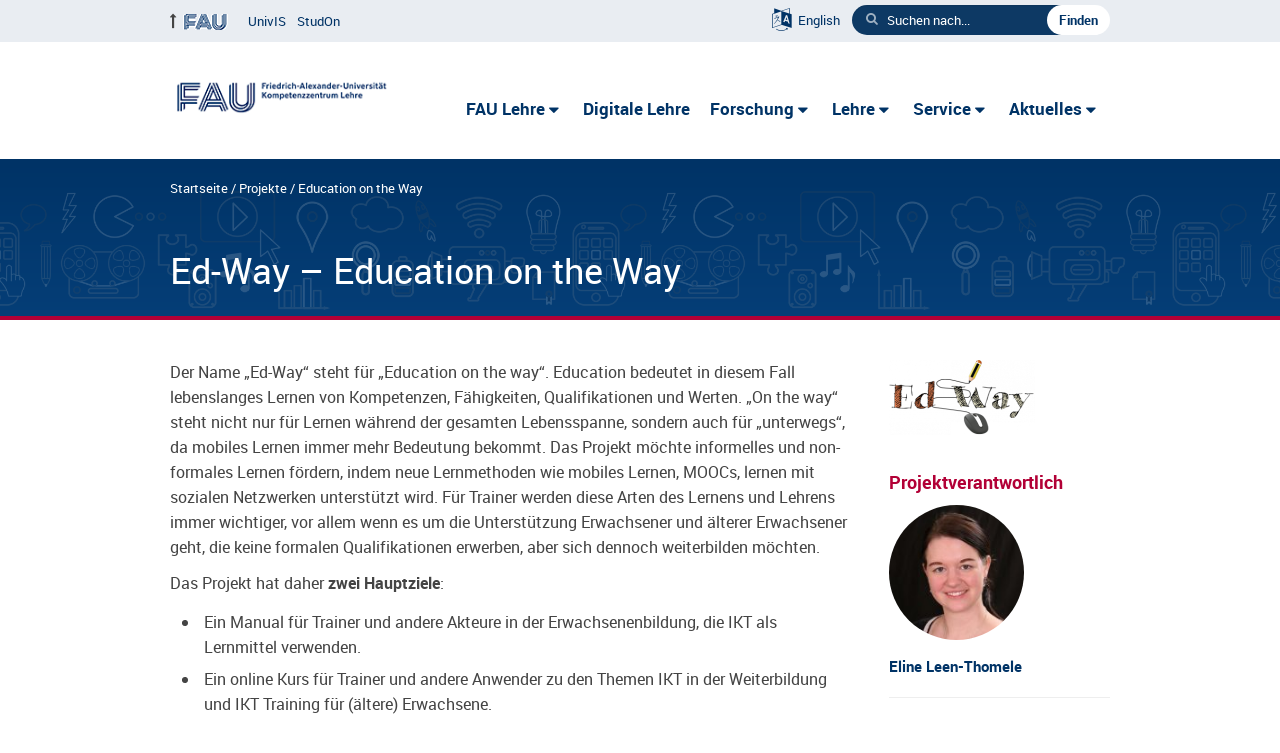

--- FILE ---
content_type: text/html; charset=UTF-8
request_url: https://www.ili.fau.de/projekte/edway-education-on-the-way/?status=inactive
body_size: 8563
content:
<!DOCTYPE html>
<html class="no-js" lang="de">
<head>
    <meta http-equiv="X-UA-Compatible" content="IE=edge,chrome=1">
    <meta name="description" content="Das Institut für Lern-Innovation (ILI) beschäftigt sich forschend und entwickelnd mit Innovationsprozessen im Bereich lebenslanges Lernen und Lehren, Bildung und Kompetenz-Entwicklung.">
    <link rel="dns-prefetch" href="//www.fau.de" crossorigin /><link rel="preconnect" href="//www.fau.de" crossorigin /><link rel="dns-prefetch" href="//www.fau.eu" crossorigin /><link rel="preconnect" href="//www.fau.eu" crossorigin /><title>Education on the Way &#8211; FAU Lehre</title>
<meta name='robots' content='max-image-preview:large' />
	<style>img:is([sizes="auto" i], [sizes^="auto," i]) { contain-intrinsic-size: 3000px 1500px }</style>
	<meta http-equiv="Content-Type" content="text/html; charset=UTF-8">
<meta name="viewport" content="width=device-width, initial-scale=1.0">
<link rel="apple-touch-icon" href="https://www.ili.fau.de/wp-content/themes/FAU-Einrichtungen-master/img/apple-touch-icon.png">
<link rel="shortcut icon" href="https://www.ili.fau.de/wp-content/themes/FAU-Einrichtungen-master/img/favicon.ico">
<link rel="alternate" type="application/rss+xml" title="FAU Lehre - RSS 2.0 Feed" href="https://www.ili.fau.de/feed/">
<link rel='stylesheet' id='dashicons-css' href='/wp-includes/css/dashicons.min.css?ver=6.7.4' type='text/css' media='all' />
<link rel='stylesheet' id='elusive-css' href='/wp-content/plugins/menu-icons/vendor/codeinwp/icon-picker/css/types/elusive.min.css?ver=2.0' type='text/css' media='all' />
<link rel='stylesheet' id='menu-icons-extra-css' href='/wp-content/plugins/menu-icons/css/extra.min.css?ver=0.13.16' type='text/css' media='all' />
<link rel='stylesheet' id='wp-block-library-css' href='/wp-includes/css/dist/block-library/style.min.css?ver=6.7.4' type='text/css' media='all' />
<style id='classic-theme-styles-inline-css' type='text/css'>
/*! This file is auto-generated */
.wp-block-button__link{color:#fff;background-color:#32373c;border-radius:9999px;box-shadow:none;text-decoration:none;padding:calc(.667em + 2px) calc(1.333em + 2px);font-size:1.125em}.wp-block-file__button{background:#32373c;color:#fff;text-decoration:none}
</style>
<style id='global-styles-inline-css' type='text/css'>
:root{--wp--preset--aspect-ratio--square: 1;--wp--preset--aspect-ratio--4-3: 4/3;--wp--preset--aspect-ratio--3-4: 3/4;--wp--preset--aspect-ratio--3-2: 3/2;--wp--preset--aspect-ratio--2-3: 2/3;--wp--preset--aspect-ratio--16-9: 16/9;--wp--preset--aspect-ratio--9-16: 9/16;--wp--preset--color--black: #000000;--wp--preset--color--cyan-bluish-gray: #abb8c3;--wp--preset--color--white: #ffffff;--wp--preset--color--pale-pink: #f78da7;--wp--preset--color--vivid-red: #cf2e2e;--wp--preset--color--luminous-vivid-orange: #ff6900;--wp--preset--color--luminous-vivid-amber: #fcb900;--wp--preset--color--light-green-cyan: #7bdcb5;--wp--preset--color--vivid-green-cyan: #00d084;--wp--preset--color--pale-cyan-blue: #8ed1fc;--wp--preset--color--vivid-cyan-blue: #0693e3;--wp--preset--color--vivid-purple: #9b51e0;--wp--preset--gradient--vivid-cyan-blue-to-vivid-purple: linear-gradient(135deg,rgba(6,147,227,1) 0%,rgb(155,81,224) 100%);--wp--preset--gradient--light-green-cyan-to-vivid-green-cyan: linear-gradient(135deg,rgb(122,220,180) 0%,rgb(0,208,130) 100%);--wp--preset--gradient--luminous-vivid-amber-to-luminous-vivid-orange: linear-gradient(135deg,rgba(252,185,0,1) 0%,rgba(255,105,0,1) 100%);--wp--preset--gradient--luminous-vivid-orange-to-vivid-red: linear-gradient(135deg,rgba(255,105,0,1) 0%,rgb(207,46,46) 100%);--wp--preset--gradient--very-light-gray-to-cyan-bluish-gray: linear-gradient(135deg,rgb(238,238,238) 0%,rgb(169,184,195) 100%);--wp--preset--gradient--cool-to-warm-spectrum: linear-gradient(135deg,rgb(74,234,220) 0%,rgb(151,120,209) 20%,rgb(207,42,186) 40%,rgb(238,44,130) 60%,rgb(251,105,98) 80%,rgb(254,248,76) 100%);--wp--preset--gradient--blush-light-purple: linear-gradient(135deg,rgb(255,206,236) 0%,rgb(152,150,240) 100%);--wp--preset--gradient--blush-bordeaux: linear-gradient(135deg,rgb(254,205,165) 0%,rgb(254,45,45) 50%,rgb(107,0,62) 100%);--wp--preset--gradient--luminous-dusk: linear-gradient(135deg,rgb(255,203,112) 0%,rgb(199,81,192) 50%,rgb(65,88,208) 100%);--wp--preset--gradient--pale-ocean: linear-gradient(135deg,rgb(255,245,203) 0%,rgb(182,227,212) 50%,rgb(51,167,181) 100%);--wp--preset--gradient--electric-grass: linear-gradient(135deg,rgb(202,248,128) 0%,rgb(113,206,126) 100%);--wp--preset--gradient--midnight: linear-gradient(135deg,rgb(2,3,129) 0%,rgb(40,116,252) 100%);--wp--preset--font-size--small: 13px;--wp--preset--font-size--medium: 20px;--wp--preset--font-size--large: 36px;--wp--preset--font-size--x-large: 42px;--wp--preset--spacing--20: 0.44rem;--wp--preset--spacing--30: 0.67rem;--wp--preset--spacing--40: 1rem;--wp--preset--spacing--50: 1.5rem;--wp--preset--spacing--60: 2.25rem;--wp--preset--spacing--70: 3.38rem;--wp--preset--spacing--80: 5.06rem;--wp--preset--shadow--natural: 6px 6px 9px rgba(0, 0, 0, 0.2);--wp--preset--shadow--deep: 12px 12px 50px rgba(0, 0, 0, 0.4);--wp--preset--shadow--sharp: 6px 6px 0px rgba(0, 0, 0, 0.2);--wp--preset--shadow--outlined: 6px 6px 0px -3px rgba(255, 255, 255, 1), 6px 6px rgba(0, 0, 0, 1);--wp--preset--shadow--crisp: 6px 6px 0px rgba(0, 0, 0, 1);}:where(.is-layout-flex){gap: 0.5em;}:where(.is-layout-grid){gap: 0.5em;}body .is-layout-flex{display: flex;}.is-layout-flex{flex-wrap: wrap;align-items: center;}.is-layout-flex > :is(*, div){margin: 0;}body .is-layout-grid{display: grid;}.is-layout-grid > :is(*, div){margin: 0;}:where(.wp-block-columns.is-layout-flex){gap: 2em;}:where(.wp-block-columns.is-layout-grid){gap: 2em;}:where(.wp-block-post-template.is-layout-flex){gap: 1.25em;}:where(.wp-block-post-template.is-layout-grid){gap: 1.25em;}.has-black-color{color: var(--wp--preset--color--black) !important;}.has-cyan-bluish-gray-color{color: var(--wp--preset--color--cyan-bluish-gray) !important;}.has-white-color{color: var(--wp--preset--color--white) !important;}.has-pale-pink-color{color: var(--wp--preset--color--pale-pink) !important;}.has-vivid-red-color{color: var(--wp--preset--color--vivid-red) !important;}.has-luminous-vivid-orange-color{color: var(--wp--preset--color--luminous-vivid-orange) !important;}.has-luminous-vivid-amber-color{color: var(--wp--preset--color--luminous-vivid-amber) !important;}.has-light-green-cyan-color{color: var(--wp--preset--color--light-green-cyan) !important;}.has-vivid-green-cyan-color{color: var(--wp--preset--color--vivid-green-cyan) !important;}.has-pale-cyan-blue-color{color: var(--wp--preset--color--pale-cyan-blue) !important;}.has-vivid-cyan-blue-color{color: var(--wp--preset--color--vivid-cyan-blue) !important;}.has-vivid-purple-color{color: var(--wp--preset--color--vivid-purple) !important;}.has-black-background-color{background-color: var(--wp--preset--color--black) !important;}.has-cyan-bluish-gray-background-color{background-color: var(--wp--preset--color--cyan-bluish-gray) !important;}.has-white-background-color{background-color: var(--wp--preset--color--white) !important;}.has-pale-pink-background-color{background-color: var(--wp--preset--color--pale-pink) !important;}.has-vivid-red-background-color{background-color: var(--wp--preset--color--vivid-red) !important;}.has-luminous-vivid-orange-background-color{background-color: var(--wp--preset--color--luminous-vivid-orange) !important;}.has-luminous-vivid-amber-background-color{background-color: var(--wp--preset--color--luminous-vivid-amber) !important;}.has-light-green-cyan-background-color{background-color: var(--wp--preset--color--light-green-cyan) !important;}.has-vivid-green-cyan-background-color{background-color: var(--wp--preset--color--vivid-green-cyan) !important;}.has-pale-cyan-blue-background-color{background-color: var(--wp--preset--color--pale-cyan-blue) !important;}.has-vivid-cyan-blue-background-color{background-color: var(--wp--preset--color--vivid-cyan-blue) !important;}.has-vivid-purple-background-color{background-color: var(--wp--preset--color--vivid-purple) !important;}.has-black-border-color{border-color: var(--wp--preset--color--black) !important;}.has-cyan-bluish-gray-border-color{border-color: var(--wp--preset--color--cyan-bluish-gray) !important;}.has-white-border-color{border-color: var(--wp--preset--color--white) !important;}.has-pale-pink-border-color{border-color: var(--wp--preset--color--pale-pink) !important;}.has-vivid-red-border-color{border-color: var(--wp--preset--color--vivid-red) !important;}.has-luminous-vivid-orange-border-color{border-color: var(--wp--preset--color--luminous-vivid-orange) !important;}.has-luminous-vivid-amber-border-color{border-color: var(--wp--preset--color--luminous-vivid-amber) !important;}.has-light-green-cyan-border-color{border-color: var(--wp--preset--color--light-green-cyan) !important;}.has-vivid-green-cyan-border-color{border-color: var(--wp--preset--color--vivid-green-cyan) !important;}.has-pale-cyan-blue-border-color{border-color: var(--wp--preset--color--pale-cyan-blue) !important;}.has-vivid-cyan-blue-border-color{border-color: var(--wp--preset--color--vivid-cyan-blue) !important;}.has-vivid-purple-border-color{border-color: var(--wp--preset--color--vivid-purple) !important;}.has-vivid-cyan-blue-to-vivid-purple-gradient-background{background: var(--wp--preset--gradient--vivid-cyan-blue-to-vivid-purple) !important;}.has-light-green-cyan-to-vivid-green-cyan-gradient-background{background: var(--wp--preset--gradient--light-green-cyan-to-vivid-green-cyan) !important;}.has-luminous-vivid-amber-to-luminous-vivid-orange-gradient-background{background: var(--wp--preset--gradient--luminous-vivid-amber-to-luminous-vivid-orange) !important;}.has-luminous-vivid-orange-to-vivid-red-gradient-background{background: var(--wp--preset--gradient--luminous-vivid-orange-to-vivid-red) !important;}.has-very-light-gray-to-cyan-bluish-gray-gradient-background{background: var(--wp--preset--gradient--very-light-gray-to-cyan-bluish-gray) !important;}.has-cool-to-warm-spectrum-gradient-background{background: var(--wp--preset--gradient--cool-to-warm-spectrum) !important;}.has-blush-light-purple-gradient-background{background: var(--wp--preset--gradient--blush-light-purple) !important;}.has-blush-bordeaux-gradient-background{background: var(--wp--preset--gradient--blush-bordeaux) !important;}.has-luminous-dusk-gradient-background{background: var(--wp--preset--gradient--luminous-dusk) !important;}.has-pale-ocean-gradient-background{background: var(--wp--preset--gradient--pale-ocean) !important;}.has-electric-grass-gradient-background{background: var(--wp--preset--gradient--electric-grass) !important;}.has-midnight-gradient-background{background: var(--wp--preset--gradient--midnight) !important;}.has-small-font-size{font-size: var(--wp--preset--font-size--small) !important;}.has-medium-font-size{font-size: var(--wp--preset--font-size--medium) !important;}.has-large-font-size{font-size: var(--wp--preset--font-size--large) !important;}.has-x-large-font-size{font-size: var(--wp--preset--font-size--x-large) !important;}
:where(.wp-block-post-template.is-layout-flex){gap: 1.25em;}:where(.wp-block-post-template.is-layout-grid){gap: 1.25em;}
:where(.wp-block-columns.is-layout-flex){gap: 2em;}:where(.wp-block-columns.is-layout-grid){gap: 2em;}
:root :where(.wp-block-pullquote){font-size: 1.5em;line-height: 1.6;}
</style>
<link rel='stylesheet' id='fau-style-css' href='/wp-content/themes/FAU-Einrichtungen-child/style.css?ver=1.6' type='text/css' media='all' />
<link rel='stylesheet' id='slick-slider-css' href='/wp-content/themes/FAU-Einrichtungen-child/js/slick/slick.css?ver=6.7.4' type='text/css' media='all' />
<link rel='stylesheet' id='slick-slider-theme-css' href='/wp-content/themes/FAU-Einrichtungen-child/js/slick/slick-theme.css?ver=6.7.4' type='text/css' media='all' />
<link rel='stylesheet' id='fau-einrichungen-child-css' href='/wp-content/themes/FAU-Einrichtungen-child/style.min.css?ver=1.5.8' type='text/css' media='all' />
<style id='kadence-blocks-global-variables-inline-css' type='text/css'>
:root {--global-kb-font-size-sm:clamp(0.8rem, 0.73rem + 0.217vw, 0.9rem);--global-kb-font-size-md:clamp(1.1rem, 0.995rem + 0.326vw, 1.25rem);--global-kb-font-size-lg:clamp(1.75rem, 1.576rem + 0.543vw, 2rem);--global-kb-font-size-xl:clamp(2.25rem, 1.728rem + 1.63vw, 3rem);--global-kb-font-size-xxl:clamp(2.5rem, 1.456rem + 3.26vw, 4rem);--global-kb-font-size-xxxl:clamp(2.75rem, 0.489rem + 7.065vw, 6rem);}:root {--global-palette1: #3182CE;--global-palette2: #2B6CB0;--global-palette3: #1A202C;--global-palette4: #2D3748;--global-palette5: #4A5568;--global-palette6: #718096;--global-palette7: #EDF2F7;--global-palette8: #F7FAFC;--global-palette9: #ffffff;}
</style>
<!--n2css--><!--n2js--><script type="text/javascript" src="/wp-includes/js/jquery/jquery.min.js?ver=3.7.1" id="jquery-core-js"></script>
<script type="text/javascript" src="/wp-includes/js/jquery/jquery-migrate.min.js?ver=3.4.1" id="jquery-migrate-js"></script>
<link rel="https://api.w.org/" href="https://www.ili.fau.de/wp-json/" /><link rel="alternate" title="JSON" type="application/json" href="https://www.ili.fau.de/wp-json/wp/v2/projekt/526" /><meta name="generator" content="WordPress 6.7.4" />
<link rel="canonical" href="/projekte/edway-education-on-the-way/" />
<link rel='shortlink' href='/?p=526' />
<link rel="alternate" title="oEmbed (JSON)" type="application/json+oembed" href="https://www.ili.fau.de/wp-json/oembed/1.0/embed?url=%2Fprojekte%2Fedway-education-on-the-way%2F" />
<link rel="alternate" title="oEmbed (XML)" type="text/xml+oembed" href="https://www.ili.fau.de/wp-json/oembed/1.0/embed?url=%2Fprojekte%2Fedway-education-on-the-way%2F&#038;format=xml" />
		<style type="text/css" id="wp-custom-css">
			.nf-field-element label,
.nf-field-element input[type=radio] {
	display: inline-block !important;
}

.nf-field-element input[type=radio] {
	position: relative;
	top: 1px;
}

.nf-field-element label {
  margin-left: .75em !important;
}

.nf-field-element li input {
	float: none !important;
}

/* ninja forms */
.checkbox-container div.nf-field-description{
margin-right: 0px;
padding-left: 5px;
}


.checkbox-wrap div.nf-field-label{
align-items: self-start;
padding-left: 0%;
}

/* Portfolioseite: Videocontrols auf poster-Bildern ausblenden */

.mejs-controls {
  opacity: 0!important;
  transition: all 0.5s ease;
}


.mejs-container:hover .mejs-controls {
  opacity: 0!important;
}

/* Best Practice Szenarien: Filter und Template für Pods-Darstellung */

.pods-form-filters-szenario{
	width: 93%;
	}
.pods-form-filters-szenario > *{
  margin-bottom: 7px;
}

.scenrow {
	display: flex;
	margin-bottom: 15px;
	padding-top: 10px;
	background: #F5F9FF;
	border-radius: 9px;
}
.scenrowNeu {
	display: flex;
	margin-bottom: 15px;
	padding-top: 17px;
	padding-bottom:17px;
	background: #F5F9FF;
	border-radius: 9px;
}
.scenimg {
	flex: 15%;
	text-align: center;
}
.scentext {
	flex: 85%;
	padding-right:7px;
}

.scenimg img {
	margin: 5px;
	object-fit: contain;
	width: 70%;
	border-radius: 50%;
}

.wp-block-kadence-tabs .kt-tabs-title-list li {
	list-style: none !important;
}

#content ul.person-info li{
	list-style-type: none;
}

/* Verhindert, dass im Social Media Menü neben dem LinkedIn-Icon auch LinkedIn steht */
#menu-item-10183 span {
	display:none;
}		</style>
		    <noscript>
        <style>
        #nav li.level1:hover .nav-flyout,
        #nav li.level1:focus .nav-flyout,
        #nav li.focus .nav-flyout {
            display: block;
        }

        body.home #hero, .n2-ow {
            background: #eee;
        }
        </style>
    </noscript>
</head>

<body class="projekt-template-default single single-projekt postid-526 single-format-standard">
    <div class="ili-dark-bg"></div>
    <nav id="skiplinks" aria-label="Skiplinks">
            <ul class="jumplinks">
                <li><a href="#content" data-target="#content" data-firstchild="0" class="jumplink-content">Zum Inhalt springen</a></li>
                <li><a href="#search-header" data-target="#meta .searchform input" data-firstchild="1" class="jumplink-search">Zur Suche springen</a></li>
                <li><a href="#nav" data-target="#nav a" data-firstchild="1" class="jumplink-nav">Zum Hauptmenü springen</a></li>
                            </ul>
    </nav>
    <section id="meta">
            <div class="container">
                    <div class="pull-left">
                            <h3 class="screen-reader-text">Links zu weiteren Portalen</h3>
                                                        <ul id="meta-nav" class="menu">
                                <li class="fauhome"><a href="https://www.fau.de" target="_blank"><img src="/wp-content/themes/FAU-Einrichtungen-master/img/logo-fau-37x16.png" alt="Friedrich-Alexander-Universität Erlangen-Nürnberg (FAU)"></a></li>
                                <li><a data-wpel-link="external" href="https://univis.fau.de/form?__s=2&dsc=anew/tel&dir=phil/dpae/ili&anonymous=1&ref=main&sem=2020w&__e=527" target="_blank">UnivIS</a></li>
                                <li><a data-wpel-link="external" href="https://www.studon.fau.de/" target="_blank">StudOn</a></li>
                            </ul>
                    </div>
                    <div class="pull-right">
                                                        <a class="ili-lang-switch-header" href="https://www.ili.fau.de/en/"><span class="fa fa-language"></span> <span class="ili-lang-switch-header-lang">English</span></a>                        <h3 class="screen-reader-text">Seiteninterne Suche</h3>
                        
<form id="search-header" role="search" method="get" class="searchform" action="/">
	<label for="s">Suchen nach...</label>
	<span class="searchicon"></span>
	<input type="text" value="" name="s" placeholder="Suchen nach...">
	<input type="hidden" name="post_type[]" value="page">
<input type="hidden" name="post_type[]" value="projekt">
<input type="hidden" name="post_type[]" value="mitarbeiter">
<input type="hidden" name="post_type[]" value="stellenangebot">
<input type="hidden" name="post_type[]" value="veranstaltung">
	<input type="submit" id="searchsubmit" value="Finden">
</form>
                    </div>
            </div>
    </section>
        <header id="header">
            <div class="container">

                <div class="branding" id="logo" role="banner" itemprop="publisher" itemscope itemtype="https://schema.org/Organization"><h1><a itemprop="url" rel="home" href="/"><img src="https://www.ili.fau.de/wp-content/uploads/2025/03/komp-lehre.png" width="240" height="65" alt="FAU Lehre" srcset="/wp-content/uploads/2025/03/komp-lehre.png 240w, /wp-content/uploads/2025/03/komp-lehre-220x60.png 220w, /wp-content/uploads/2025/03/komp-lehre-140x38.png 140w, /wp-content/uploads/2025/03/komp-lehre-145x39.png 145w"></a></h1>                </div>
                <div class="header-menu">
                    <a href="#" id="nav-toggle" class="hide-desktop">
                            <div></div>
                            <div></div>
                            <div></div>
                    </a>
                    <div id="main-menu-ili" class="menu-hauptmenu-container"><ul role="navigation" aria-label="Navigation" id="nav"><li id="menu-item-589" class="menu-item menu-item-type-post_type menu-item-object-page menu-item-home menu-item-has-children has-sub menu-item-589 level1 homelink"><a href="https://www.ili.fau.de/">FAU Lehre</a><div class="nav-flyout"><div class="container"><div class="row"><div class="span4"><ul class="sub-menu level2">	<li id="menu-item-1221" class="menu-item menu-item-type-post_type menu-item-object-page"><a href="/institut/">FAU Lehre</a></li>
	<li id="menu-item-509" class="menu-item menu-item-type-post_type menu-item-object-page"><a href="/team/">Team</a></li>
	<li id="menu-item-551" class="menu-item menu-item-type-post_type menu-item-object-page"><a href="/netzwerk/">Netzwerk</a></li>
	<li id="menu-item-555" class="menu-item menu-item-type-post_type menu-item-object-page"><a href="/kontakt/">Kontakt</a></li>
	<li id="menu-item-1385" class="menu-item menu-item-type-post_type menu-item-object-page"><a href="/anfahrt/">Anfahrt</a></li>
</ul><a href="https://www.ili.fau.de/" class="button-portal">Portal Startseite</a></div><div class="span8 hide-mobile introtext"></div></div></div></div></li>
<li id="menu-item-10583" class="menu-item menu-item-type-post_type menu-item-object-page menu-item-10583 level1"><a href="/digitale-lehre-2/">Digitale Lehre</a></li>
<li id="menu-item-167" class="menu-item menu-item-type-post_type menu-item-object-page menu-item-has-children has-sub menu-item-167 level1"><a href="/forschung/">Forschung</a><div class="nav-flyout"><div class="container"><div class="row"><div class="span4"><ul class="sub-menu level2">	<li id="menu-item-3063" class="menu-item menu-item-type-custom menu-item-object-custom"><a href="https://www.ili.fau.de/liste-aller-projekte/?status=active">Projekte</a></li>
	<li id="menu-item-627" class="menu-item menu-item-type-post_type menu-item-object-page"><a href="/veroeffentlichungen/">Veröffentlichungen</a></li>
</ul><a href="/forschung/" class="button-portal">Portal Forschung</a></div><div class="span8 hide-mobile introtext"></div></div></div></div></li>
<li id="menu-item-649" class="menu-item menu-item-type-post_type menu-item-object-page menu-item-has-children has-sub menu-item-649 level1"><a href="/lehre/">Lehre</a><div class="nav-flyout"><div class="container"><div class="row"><div class="span4"><ul class="sub-menu level2">	<li id="menu-item-7886" class="menu-item menu-item-type-post_type menu-item-object-page"><a href="/lehre/schluesselqualifikation-dil-experts/">Schlüsselqualifikation DiL EXPERT</a></li>
	<li id="menu-item-1237" class="menu-item menu-item-type-post_type menu-item-object-page"><a href="/lehre/virtuelle-lehrveranstaltungen/">Virtuelle Lehrveranstaltungen</a></li>
	<li id="menu-item-1244" class="menu-item menu-item-type-post_type menu-item-object-page"><a href="/lehre/weiterbildung/">Weiterbildung</a></li>
</ul><a href="/lehre/" class="button-portal">Portal Lehre</a></div><div class="span8 hide-mobile introtext"></div></div></div></div></li>
<li id="menu-item-228" class="menu-item menu-item-type-post_type menu-item-object-page menu-item-has-children has-sub menu-item-228 level1"><a href="/service/">Service</a><div class="nav-flyout"><div class="container"><div class="row"><div class="span4"><ul class="sub-menu level2">	<li id="menu-item-1251" class="menu-item menu-item-type-post_type menu-item-object-page"><a href="/service/beratung/">Beratung</a></li>
	<li id="menu-item-1248" class="menu-item menu-item-type-post_type menu-item-object-page"><a href="/service/schulungen/">Schulungen</a></li>
	<li id="menu-item-1254" class="menu-item menu-item-type-post_type menu-item-object-page"><a href="/service/kooperationen/">Kooperationen</a></li>
</ul><a href="/service/" class="button-portal">Portal Service</a></div><div class="span8 hide-mobile introtext"></div></div></div></div></li>
<li id="menu-item-1395" class="menu-item menu-item-type-custom menu-item-object-custom menu-item-has-children has-sub menu-item-1395 level1"><a href="#">Aktuelles</a><div class="nav-flyout"><div class="container"><div class="row"><div class="span4"><ul class="sub-menu level2">	<li id="menu-item-1397" class="menu-item menu-item-type-post_type menu-item-object-page"><a href="/news/">News</a></li>
	<li id="menu-item-5372" class="menu-item menu-item-type-taxonomy menu-item-object-category"><a href="/kategorie/newsletter/">Newsletter</a></li>
	<li id="menu-item-1396" class="menu-item menu-item-type-custom menu-item-object-custom"><a href="/veranstaltungen/">Veranstaltungen</a></li>
	<li id="menu-item-3320" class="menu-item menu-item-type-post_type menu-item-object-page"><a href="/stellenangebote/">Stellenangebote</a></li>
</ul><a href="https://www.ili.fau.de/2025/03/13/aktuelles/" class="button-portal">Portal Aktuelles</a></div><div class="span8 hide-mobile introtext"></div></div></div></div></li>
</ul></div>                </div>
                <!--<img class="fau-logo" src="/wp-content/themes/FAU-Einrichtungen-child/assets/img/FAU_transp.png" alt="" />-->
            </div>
    </header>


    

<section id="hero" class="hero-small">
		<div class="ili-hero-small-home-bg page"></div>
	<div class="container">
		<div class="row">
			<div class="span12">
				<nav aria-labelledby="bc-title" class="breadcrumbs"><h4 class="screen-reader-text" id="bc-title">Sie befinden sich hier:</h4><a href="https://www.ili.fau.de/">Startseite</a> <span>/</span><a href="https://www.ili.fau.de/projekte/">Projekte</a> <span>/</span><span class="active">Education on the Way</span></nav>
				<div class="hero-meta-portal">
									</div>
			</div>
		</div>
		<div class="row">
			<div class="span12">

				<h1>Ed-Way&nbsp;&ndash;&nbsp;Education on the Way</h1>

			</div>
		</div>
	</div>
      </section>

    <div id="content">
        <div class="container">

            <div class="row">
                <div>
                    <main>
                        <article class="news-details" style="margin-top:0">

                            <div class="ili-meta-wrapper"><div class="three_fourth"><div class="ili-meta-wrapper-logo ili-mobile-only"><a href=""><div class="ili-meta-wrapper-logo"><img src="https://www.ili.fau.de/wp-content/uploads/2017/06/edway-logo-300x154.png" alt="Education on the Way" /></div></a></div><p>Der Name „Ed-Way“ steht für „Education on the way“. Education bedeutet in diesem Fall lebenslanges Lernen von Kompetenzen, Fähigkeiten, Qualifikationen und Werten. „On the way“ steht nicht nur für Lernen während der gesamten Lebensspanne, sondern auch für „unterwegs“, da mobiles Lernen immer mehr Bedeutung bekommt. Das Projekt möchte informelles und non-formales Lernen fördern, indem neue Lernmethoden wie mobiles Lernen, MOOCs, lernen mit sozialen Netzwerken unterstützt wird. Für Trainer werden diese Arten des Lernens und Lehrens immer wichtiger, vor allem wenn es um die Unterstützung Erwachsener und älterer Erwachsener geht, die keine formalen Qualifikationen erwerben, aber sich dennoch weiterbilden möchten.</p>

<p>Das Projekt hat daher <strong>zwei Hauptziele</strong>:</p>

<ul>
  <li>Ein Manual für Trainer und andere Akteure in der Erwachsenenbildung, die IKT als Lernmittel verwenden.</li>
  <li>Ein online Kurs für Trainer und andere Anwender zu den Themen IKT in der Weiterbildung und IKT Training für (ältere) Erwachsene.</li>
</ul><div class="ili-mobile-only" style="margin-top:2em"><h3 style="margin-bottom:.25em">Projektdetails</h3><h3 class="first">Projektverantwortlich</h3><div class="ili-meta-wrapper-portrait-wrapper"><a href="/?post_type=mitarbeiter&p=209"><img class="ili-meta-wrapper-portrait" src="https://www.ili.fau.de/wp-content/uploads/2017/03/ili-team-eline-leen-thomele-150x150.jpg" alt=""></a></div><a href="/?post_type=mitarbeiter&p=209"><strong>Eline Leen-Thomele</strong></a><hr class="ili-hr half"><h3 class="first">Ansprechpartner/innen</h3><div class="ili-meta-wrapper-portrait-wrapper"><a href="/?post_type=mitarbeiter&p=209"><img class="ili-meta-wrapper-portrait" src="https://www.ili.fau.de/wp-content/uploads/2017/03/ili-team-eline-leen-thomele-150x150.jpg" alt=""></a></div><a href="/?post_type=mitarbeiter&p=209"><strong>Eline Leen-Thomele</strong></a><a class="btn-project-website" style="display:block;margin-top:2em" href="http://www.ed-way.eu/" target="_blank">Zur Projekt-Website</a><hr class="ili-hr half"><h3 class="first">Projektlaufzeit</h3>01.09.2015&ndash;31.08.2017<br><br><a class="btn btn-project btn-project-inactive" href="/?p=774&status=inactive">Projekt abgeschlossen</a></div><h3>Erasmus+</h3><img class="ili-logo-eramus-plus" src="/wp-content/uploads/2020/05/logo-erasmus-plus.png" alt="Erasmus+ Logo" /><p>Disclaimer of liability: this project has been funded with support from the European Commission. The authors are solely responsible for the content of this publication; the Commission is not responsible for any use which may be made of the information contained therein.</p><div class="clear_column"></div><div class="ili-project-institutionen"><h4>Koordination</h4><ul><li class="project-coordinator">Centre for the innovation and development of education and technology (Spanien)</li></ul><h4>Beteiligte Institutionen</h4><ul><li>Centre for the innovation and development of education and technology (Spanien)</li><li><a href="http://www.dcu.ie/" target="_blank">Dublin City University</a> (Irland)</li><li><a href="http://www.gie.ro/" target="_blank">Group for European Integration</a> (Rumänien)</li><li><a href="http://www.ili.fau.de" target="_blank">Institut für Lern-Innovation (ILI)</a> (Deutschland)</li></ul></div><p class="meta-footer">
<span class="post-meta-categories"> Kategorie: <a href="/kategorie/lernforschung/">Lernforschung</a>,
 <a href="/kategorie/seniorinnen/">Senior/innen</a></span> <br><span class="post-meta-tags" style="margin-left:0"> Schlagworte: <a href="/schlagwort/lebenslanges-lernen/" rel="tag">Lebenslanges Lernen</a>, <a href="/schlagwort/mooc/" rel="tag">MOOC</a></span></p>
<a class="btn-back" style="display:inline-block;margin-top:1em" href="/projekte/">Alle Projekte</a></div><div class="one_fourth last_column ili-desktop-only"><div class="ili-meta-wrapper-logo"><img width="292" height="150" src="https://www.ili.fau.de/wp-content/uploads/2017/06/edway-logo-292x150.png" class="attachment-post-thumbnail size-post-thumbnail wp-post-image" alt="" decoding="async" srcset="/wp-content/uploads/2017/06/edway-logo-292x150.png 292w, /wp-content/uploads/2017/06/edway-logo.png 300w, /wp-content/uploads/2017/06/edway-logo-256x131.png 256w, /wp-content/uploads/2017/06/edway-logo-220x113.png 220w, /wp-content/uploads/2017/06/edway-logo-214x110.png 214w, /wp-content/uploads/2017/06/edway-logo-140x72.png 140w, /wp-content/uploads/2017/06/edway-logo-145x74.png 145w" sizes="(max-width: 292px) 100vw, 292px" /></div><h3 class="first">Projektverantwortlich</h3><div class="ili-meta-wrapper-portrait-wrapper"><a href="/?post_type=mitarbeiter&p=209"><img class="ili-meta-wrapper-portrait" src="https://www.ili.fau.de/wp-content/uploads/2017/03/ili-team-eline-leen-thomele-150x150.jpg" alt=""></a></div><a href="/?post_type=mitarbeiter&p=209"><strong>Eline Leen-Thomele</strong></a><hr class="ili-hr half"><h3 class="first">Ansprechpartner/innen</h3><div class="ili-meta-wrapper-portrait-wrapper"><a href="/?post_type=mitarbeiter&p=209"><img class="ili-meta-wrapper-portrait" src="https://www.ili.fau.de/wp-content/uploads/2017/03/ili-team-eline-leen-thomele-150x150.jpg" alt=""></a></div><a href="/?post_type=mitarbeiter&p=209"><strong>Eline Leen-Thomele</strong></a><a class="btn-project-website" style="display:block;margin-top:2em" href="http://www.ed-way.eu/" target="_blank">Zur Projekt-Website</a><hr class="ili-hr half"><h3 class="first">Projektlaufzeit</h3>01.09.2015&ndash;31.08.2017<br><br><a class="btn btn-project btn-project-inactive" href="/?p=774&status=inactive">Projekt abgeschlossen</a></div><div class="clear_column"></div></div>

                        </article>

                    </main>

                    

                                    </div>

                            </div>

        </div>
            </div>


<footer id="footer">
    <div class="container">
        <div class="row">
            <div class="span3">
                <p><img src="/wp-content/uploads/2022/04/FAU_Kernmarke_Hoch_72_weiss.png" width="185" height="35" style="max-width:85%" alt="Friedrich-Alexander-Universität Erlangen-Nürnberg"></p>
            </div>
            <div class="span4">

                <p itemscope itemtype="https://schema.org/PostalAddress">
				    <span itemprop="name">Friedrich-Alexander-Universität<br>Erlangen-Nürnberg</span><br>
                    <span itemprop="streetAddress">Schlossplatz 4</span><br>
                    <span itemprop="postalCode">91054</span> <span itemprop="addressLocality">Erlangen</span><br>
                                            <span itemprop="addressCountry"></span>
                                                        </p>

            </div>
            <div class="span12">
                <ul id="footer-nav" class="menu"><li id="menu-item-3930" class="menu-item menu-item-type-custom menu-item-object-custom menu-item-3930"><a href="https://www.facebook.com/pages/Institut-f%C3%BCr-Lerninnovation/137892322931110"><i class="_mi dashicons dashicons-facebook" aria-hidden="true" style="font-size:1.5em;"></i><span class="visuallyhidden">Facebook</span></a></li>
<li id="menu-item-3931" class="menu-item menu-item-type-custom menu-item-object-custom menu-item-3931"><a href="https://twitter.com/lerninnovation?lang=de"><i class="_mi dashicons dashicons-twitter" aria-hidden="true" style="font-size:1.5em;"></i><span class="visuallyhidden">X</span></a></li>
<li id="menu-item-3932" class="menu-item menu-item-type-custom menu-item-object-custom menu-item-3932"><a href="https://www.youtube.com/user/ILILerninnovation"><i class="_mi dashicons dashicons-video-alt3" aria-hidden="true" style="font-size:1.5em;"></i><span class="visuallyhidden">YouTube</span></a></li>
<li id="menu-item-4956" class="menu-item menu-item-type-custom menu-item-object-custom menu-item-4956"><a href="https://www.instagram.com/lerninnovation/"><i class="_mi elusive el-icon-instagram" aria-hidden="true"></i><span class="visuallyhidden">Instagram</span></a></li>
<li id="menu-item-10183" class="menu-item menu-item-type-custom menu-item-object-custom menu-item-10183"><a href="https://www.linkedin.com/company/fau-ili-inst-f-lerninnovation/"><i class="_mi _before elusive el-icon-linkedin" aria-hidden="true"></i><span>LinkedIn</span></a></li>
<li id="menu-item-3108" class="menu-item menu-item-type-post_type menu-item-object-page menu-item-3108"><a href="/intern/">Intern</a></li>
<li id="menu-item-8905" class="menu-item menu-item-type-custom menu-item-object-custom menu-item-8905"><a href="https://ili.fau.de/impressum/">Impressum</a></li>
<li id="menu-item-8907" class="menu-item menu-item-type-custom menu-item-object-custom menu-item-8907"><a href="https://ili.fau.de/datenschutz/">Datenschutz</a></li>
<li id="menu-item-7421" class="menu-item menu-item-type-custom menu-item-object-custom menu-item-7421"><a href="https://www.ili.fau.de/barrierefreiheit/">Barrierefreiheit</a></li>
<li id="menu-item-3319" class="menu-item menu-item-type-post_type menu-item-object-page menu-item-3319"><a href="/stellenangebote/">Stellenangebote</a></li>
<li id="menu-item-4843" class="menu-item menu-item-type-custom menu-item-object-custom menu-item-4843"><a href="/#newsletter">Newsletter</a></li>
</ul>            </div>
        </div>
    </div>
</footer>

<a href="#wrap" class="top-link" style=""></a>

<script type="text/javascript" src="/wp-content/themes/FAU-Einrichtungen-master/js/scripts.min.js?ver=1.6" id="fau-scripts-js"></script>
<script type="text/javascript" src="/wp-content/themes/FAU-Einrichtungen-child/js/jquery.unveil.js?ver=1.0.0" id="unveil-js"></script>
<script type="text/javascript" src="/wp-content/themes/FAU-Einrichtungen-child/js/isotope.min.js?ver=3.0.3" id="isotope-js"></script>
<script type="text/javascript" src="/wp-content/themes/FAU-Einrichtungen-child/js/slick/slick.min.js?ver=1.6.0" id="slick-slider-js"></script>
<script type="text/javascript" src="/wp-content/themes/FAU-Einrichtungen-child/js/ili.min.js?ver=1.0.1" id="ili-js"></script>

<!-- Matomo -->
<script type="text/javascript">
  var _paq = _paq || [];
  /* tracker methods like "setCustomDimension" should be called before "trackPageView" */
  _paq.push(['trackPageView']);
  _paq.push(['enableLinkTracking']);
  (function() {
    var u="//webstats.neues-lernen.de/piwik/";
    _paq.push(['setTrackerUrl', u+'piwik.php']);
    _paq.push(['setSiteId', '1']);
    var d=document, g=d.createElement('script'), s=d.getElementsByTagName('script')[0];
    g.type='text/javascript'; g.async=true; g.defer=true; g.src=u+'piwik.js'; s.parentNode.insertBefore(g,s);
  })();
</script>
<!-- End Matomo Code -->

</body>
</html>


--- FILE ---
content_type: text/css
request_url: https://www.ili.fau.de/wp-content/themes/FAU-Einrichtungen-child/style.css?ver=1.6
body_size: 11361
content:
/*
Theme Name: FAU-Einrichtungen Child
Description: Child-Theme für FAU Einrichtungen des RRZE
Author: RZE-Webteam, Sebastian Honert
Author URI: http://ili.fau.de
Template: FAU-Einrichtungen-master
Version: 1.0
*/

@import url("../FAU-Einrichtungen-master/style.css");

/* ---------------------------------
   Inhaltsverzeichnis

   1.     Header
   1.1    Navigation
   2.     Content
   2.1    Typography
   2.1.1  Lists
   2.2    Columns
   2.3    Buttons
   2.4    Homepage
   2.5    News
   2.6    Hero Link Boxes
   2.7    Projects Archive
   2.8    Post Archive
   2.9    Video Container
   3.     Sidebar / Widgets
   3.1    Calendar
   3.     Multiselect (Admin)
   4.     Search
   5.     Shariff
   6.     Team
   7.     Grid
   8.     Slick Slider
   9.     Parent Menu
   10.    Institutionen
   11.    Ninja Forms
   12.    Events
   13.    Message Boxes
   14.    iframe OSM
   15.    Cards
   99.    Responsive
   ------------------------------ */

body {
    /*color: #070707;*/
    color: #fff;
    position: relative;
}

body:not(.single-szenario):not(.post-type-archive-szenario) #content main a,
body:not(.single-portfolio_item):not(.post-type-archive-portfolio_item) #content main a {
    font-weight: 600;
}

main + h2 {
  margin-top: 0;
  padding-top: 0;
}

a {
    cursor: pointer;
}

/* ---------------------------------
   1.  Header
   ------------------------------ */

   #logo h1 {
       display: block;
   }

   .ili-logo-text {
       letter-spacing: 1px;
   }

    img.fau-logo {
        display: block;
        position: absolute;
        right: 0;
        width: 220px;
        top: 32px;
    }

    #meta-nav.menu .fa {
        font-size: 1.375em;
    }

    @media screen and (min-width: 768px) {
        #logo img {
            height: 60px;
            top: 5px;
            position: relative;
        }
    }

    #hero,
    #hero.hero-small {
        background: #0d3964;
        position: relative;
        background: linear-gradient(#036, #053e77)!important;
    }

    body.home #hero,
    body.home #hero.hero-small {
        background: #fff!important;
    }

    body #hero {
        border-bottom: 4px solid #B20036;
    }

    #hero.hero-small h1 {
        padding: 30px 0 20px 0;
    }

    @media screen and (min-width: 979px) {
        nav.breadcrumbs {
            padding-top: 20px;
        }
    }

    #hero .hero-meta-portal {
        color: #fff;
        font-size: 30px;
        display: none;
    }

    .branding h1 a {
        background: transparent!important;
    }

    .breadcrumbs {
        padding: 10px 0 0 0;
    }

    .breadcrumbs span {
        padding: 0 3px 0 0;
    }

    #meta {
        height: 42px;
    }

    #meta .searchform input[type="submit"] {
        margin-right: 0;
    }

    #meta .searchform input[type="text"] {
        background: #0d3964;
    }

    .searchicon {
        display: inline;
        position: relative;
        color: #fff;
        font-family: 'FontAwesome';
    }

    .searchicon::before {
        content: '\f002';
        color: #fff!important;
        float: left;
        left: 26px;
        top: 5px;
        position: relative;
        opacity: .6;
    }
    
    .ili-lang-switch-header {
        display: inline-block;
        vertical-align: middle;
        font-size: 1.75em;
        position: relative;
        top: .375em;
    }
    
    .ili-lang-switch-header-lang {
        font-size: 13px;
        display: inline-block;
        vertical-align: middle;
        position: relative;
        top: -2px;
    }


/* ---------------------------------
   1.1 Navigation
   ------------------------------ */

   #nav .wp-post-image {
       display: none!important;
   }

   #nav li .nav-flyout a.button-portal {
       display: none;
   }

    @media screen and (min-width: 768px) {

        #nav {
           overflow: visible;
           position: relative;
           float: right;
           cursor: pointer;
        }

        #nav li {
           position: relative;
           cursor: pointer;
        }

        #nav li a {
            border-radius: 0;
            color: #036;
            display: block;
            float: left;
            font-size: 17px;
            font-weight: bold;
            line-height: 17px;
            font-weight: 600;
            margin: 0 0 10px;
            padding: 8px 10px 10px 10px;
            text-decoration: none;
            cursor: pointer;
        }

        #nav li ul {
            margin: 0;
        }

        #nav li ul li a {
            padding: 11px 12px;
            border-bottom: 1px solid rgba(255,255,255,.1);
        }

        #nav li ul li:first-child a {
            padding-top: 16px;
        }

        #nav li ul li:last-child a {
            border-bottom: 0;
        }

        #nav li.has-sub > a::before {
            top: 9px;
            right: 14px;
        }

        #nav li.has-sub > a {
            padding-right: 28px;
        }

        #nav .nav-flyout {
            -webkit-box-shadow: 0 0;
            -moz-box-shadow: 0 0;
            box-shadow: 0 0;
            right: auto;
            top: 32px;
            width: 270px!important;
            overflow: hidden;
            border-top: 0;
            box-sizing: border-box;
            -moz-box-sizing: border-box;
            -webkit-box-sizing: border-box;
            padding: 0;
            box-shadow: 1px 2px 3px rgba(0,0,0,.5);
        }

        #nav li:last-child .nav-flyout,
        #nav li:nth-last-child(2) .nav-flyout {
            right: 0;
            left: auto;
            box-shadow: -1px 2px 3px rgba(0,0,0,.5);
        }

        #nav li .nav-flyout a {
            font-size: 15px;
        }

        #nav li .nav-flyout a.button-portal {
            margin-top: 10px;
            margin-bottom: 0;
            font-size: 16px;
            display: none;
        }

        #nav li.level1 a.clicked-once,
        #nav li.level1.focus.has-sub a,
        .no-js #nav li.level1:hover a,
        .no-js #nav li.active a,
        .no-js #nav li.level1:focus a,
        #nav li.level1:hover a,
        #nav li.active a,
        #nav li.level1:focus a,
        #nav li.focus a {
            background-color: #003366;
            color: #fff;
        }

        #nav li ul li a:hover,
        #nav li ul li a:focus {
            text-decoration: none;
            background-color: rgba(0,0,0,.1)!important;
        }

        .nav-flyout .container .row .span4 {
            margin-left: 0;
        }

    }

    @media screen and (max-width: 979px) and (min-width:768px) {

        #nav {
            top: 4px;
            float: left;
        }

        #nav .nav-flyout {
            width: auto;
            max-width: 300px;
            width: 300px;
            border-top: 0;
            top: 35px!important;
            padding-top: 0!important;
            border-top: 0!important;
        }

        .nav-flyout .span4 {
            width: 300px!important;
        }

    }

    @media screen and (min-width: 979px) {

        #nav .nav-flyout {
            top: 35px!important;
            border-top: 0!important;
            padding-top: 0!important;
        }

    }

    #meta-nav li.fauhome::before {
        margin-left: 0;
        margin-right: 5px;
    }

    body.js-enabled #off-canvas {
        background: #fff;
    }

    body.js-enabled #off-canvas-close span {
        display: none;
    }


/* ---------------------------------
   2. Content
   ------------------------------ */

   #hero {
       padding: 0;
   }

   /*body.home #content {
       padding: 20px 0 40px 0;
   }*/

   #content {
       padding: 40px 0 40px 0;
       min-height: 260px;
   }

   #content.content-home {
       padding-top: 20px;
   }

   #content .container {
       padding-bottom: 1em;
   }

   #content p {
       font-size: 16px;
       line-height: 1.6;
   }

   #content img {
       box-shadow: 0 0 !important;
   }
   
   .search-result img {
       box-shadow: 0 0 !important;
   }

   img.float-left {
       float: left;
       margin: 0 1.5em 1em 0;
   }

   img.float-right {
       float: right;
       margin: 0 0 1em 1.5em;
   }

   img.center {
       display: block;
       float: auto;
       margin: 0 auto 1em;
   }

   img.img-s {
       max-width: 20%!important;
   }

   img.img-m {
       max-width: 36%!important;
   }

   img.img-l {
       max-width: 100%!important;
   }

    a, p a, li a, table a, .accordion-inner a,
    a:focus, p a:focus, li a:focus, table a:focus, .accordion-inner a:focus {
        text-decoration: none;
    }

    a.email::before {
        font-family: 'FontAwesome';
        content: '\f003';
        margin-right: .25em;
    }

   .page-nosubtitle {
       display: none;
   }

   #footer {
       padding: 40px 0;
       background: #003366;
   }

   .onpage-footer {
       display: block;
       overflow: hidden;
       margin-top: 3em;
   }

   .onpage-footer p {
       font-size: .75em!important;
   }

   .onpage-footer img {
       max-width: 160px!important;
       max-height: 80px!important;
       float: left;
       margin-right: 1em;
       vertical-align: middle;
   }

   .accordion {
       margin-top: 0;
   }


/* ---------------------------------
   2.1 Typography
   ------------------------------ */

   * {
       -webkit-hyphens: none!important;
       -moz-hyphens: none!important;
       hyphens: none!important;
   }

   h2, h3 {
       color: #B20036;
       line-height: 1.35;
   }

   h1.first,
   h2.first,
   h3.first,
   h4.first,
   h5.first,
   h6.first {
       padding-top: 0!important;
       margin-top: 0!important;
   }

   ul, ol {
    margin-left: 2em;
   }

   #content ul li,
   #content ol li {
       list-style-type: disc;
       font-size: 1.06125em;
       line-height: 1.6;
   }

   #content ol li {
       list-style-type: decimal;
   }

   #content ol li ul li {
       list-style-type: lower-latin;
   }

   #content ul.slides li,
   #content ul.flex-direction-nav li {
       list-style-type: none;
   }

   .last {
       padding-bottom: 0!important;
       margin-bottom: 0!important;
   }

   .highlight {
     background: rgb(255, 244, 201);
   }

   [class*="span"] {
       margin-left: 0;
   }

   select:-moz-focusring {
       color: transparent;
       text-shadow: 0 0 0 #000;
   }

   #content main .post-image {
       margin: 0 0 1em 1em;
   }

   .post-image .post-image-caption {
       text-align: center;
   }

   img.full-width {
       max-width: 100%;
       width: 100%;
   }

   .ili-hr,
   .page-template-page-start hr,
   .home hr {
       width: 100%;
       height: 0;
       box-shadow: 0 0;
       background: transparent;
       border-bottom: 1px solid #eee;
       padding: 0 0 1px;
       margin: 1em 0;
       display: block;
       overflow: hidden;
   }

   .ili-hr.no-border {
       border: 0;
   }

   .ili-hr.half {
       padding-top: 1em;
       margin-bottom: 1.25em;
   }

   .ili-hr.half,
   .page-template-page-start hr.half,
   .home hr.half {
       padding: 0 0 1px;
       margin: 1.25em 0;
   }

   .pagination {
       text-align: left;
       display: block;
       margin: 3em 0 1em;
   }

   .page-numbers {
       padding: .5em .875em;
       margin-right: .5em;
       background: #f9f9f9;
       border-radius: .2em;
   }

   .page-numbers:not(.current):hover {
       background: #f1f1f1;
   }

   .page-numbers.current {
       background: #0d3964;
       color: #fff;
   }

   .row::before {
       display: none;
   }

   input,
   textarea {
       outline: none!important;
   }

   .ili-link-separator::before {
       content: '|';
       display: inline-block;
       padding: 0 .5em;
       color: #eee;
   }

   a.ili-read-more {
       font-weight: 600;
   }

   a.ili-read-more::after {
       content: '…';
   }

   #content p.meta-footer {
       display: block;
       margin-top: 2em;
       font-size: .93875em;
   }

   img {
       color: transparent;
   }

   .top-link {
       padding: 10px;
       border-radius: 50%;
       font-size: 1.25em;
       background: rgba(0,51,102,.9);
       display: none!important;
   }

/* ---------------------------------
   2.1.1 Lists
   ------------------------------ */

   .ili-anchor-nav li {
       list-style: square;
   }


/* ---------------------------------
  2.2 Columns
  ------------------------------ */

.full_width,
.one_half,
.one_third,
.two_third,
.one_fourth,
.three_fourth,
.one_fifth,
.two_fifth,
.three_fifth,
.four_fifth,
.one_sixth,
.five_sixth {
  float: left;
  display: block;
  position: relative;
  overflow: hidden;
  width: 100%;
}

.clear_column, .clear_columns {
  clear:both;
  display:block;
  font-size:0;
  height:0;
  line-height:0;
  width:100%;
  overflow: hidden;
}

.full_width  {
  width: 100%;
}
.one_half {
  width: 48%;
  margin-right: 4%;
}
.one_half.last_column {
  width: 48%;
  margin-right: 0px;
}
.one_third {
  width: 31%;
  margin-right: 3.33%;
}
.one_third.last_column {
  width: 31%;
  margin-right: 0px;
}
.two_third {
  width: 65%;
  margin-right: 4%;
}
.two_third.last_column {
  width: 65.33%;
  margin-right: 0;
}
.one_fourth {
  width: 23.5%;
  margin-right: 4%;
}
.one_fourth.last_column {
  width: 23.5%;
  margin-right: 0px;
}
.three_fourth {
  width: 72.5%;
  margin-right: 4%;
}
.three_fourth.last_column {
  width: 72.5%;
  margin-right: 0px;
}
.one_fifth {
  width: 16.4%;
  margin-right: 4%;
}
.one_fifth.last_column {
  width: 16.4%;
  margin-right: 0px;
}
.two_fifth {
  width: 37%;
  margin-right: 4%;
}
.two_fifth.last_column {
  width: 37%;
  margin-right: 0px;
}
.three_fifth {
  width: 57%;
  margin-right: 4%;
}
.three_fifth.last_column {
  width: 57%;
  margin-right: 0px;
}
.four_fifth {
  width: 77.6%;
  margin-right: 4%;
}
.four_fifth.last_column {
  width: 77.6%;
  margin-right: 0px;
}
.one_sixth {
  width: 13%;
  margin-right: 4%;
}
.one_sixth.last_column {
  width: 13%;
  margin-right: 0px;
}
.last_column {
    margin-right: 0!important;
    margin-bottom: 0;
}

@media screen and (max-width: 979px) {

  .full_width,
  .one_half:not(.ili-dont-clear),
  .one_third:not(.ili-dont-clear),
  .two_third:not(.ili-dont-clear),
  .one_fourth:not(.ili-dont-clear),
  .three_fourth:not(.ili-dont-clear),
  .one_fifth:not(.ili-dont-clear),
  .two_fifth:not(.ili-dont-clear),
  .three_fifth:not(.ili-dont-clear),
  .four_fifth:not(.ili-dont-clear),
  .one_sixth:not(.ili-dont-clear),
  .five_sixth:not(.ili-dont-clear),
  .last_column:not(.ili-dont-clear) {
    clear: both;
    width: 100%!important;
    margin-left: 0;
    margin-right: 0;
    margin-bottom: 1em;
    float: none;
  }
}

.ili-card {
    display: block;
    overflow: hidden;
    box-sizing: border-box;
    background: #e8f0f9;
    padding: 1em;
    width: 33.333%;
}

.ili-card p,
.ili-card ol li,
.ili-card ul li {
    font-size: 14px!important;
    line-height: 1.5!important;
    padding: 0 0!important;
}

.ili-card ol,
.ili-card ul {
    font-size: 14px!important;
    padding: 0 0;
    margin: 0 0 0 1.25em;
}

.ili-card h4 {
    padding-top: 0;
}

/* ---------------------------------
  2.3 Buttons
  ------------------------------ */

.btn {
    /* Structure */
    display: inline-block;
    zoom: 1;
    line-height: normal;
    white-space: nowrap;
    vertical-align: middle;
    text-align: center;
    cursor: pointer;
    -webkit-user-drag: none;
    -webkit-user-select: none;
    -moz-user-select: none;
    -ms-user-select: none;
    user-select: none;
    -webkit-box-sizing: border-box;
    -moz-box-sizing: border-box;
    box-sizing: border-box;
    margin-bottom: .5em;
}

/* Firefox: Get rid of the inner focus border */
.btn::-moz-focus-inner {
    padding: 0;
    border: 0;
}

/*csslint outline-none:false*/

.btn {
    font-family: inherit;
    font-size: 100%;
    padding: .875em 1em;
    color: #444;
    border: 1px solid #ccc;
    background: #e6e6e6;
    text-decoration: none;
    border-radius: 2px;
    transition: opacity .1s linear;
    width: auto!important;
    line-height: 1;
    z-index: 2;
    position: relative;
    font-weight: 400;
}

.btn:hover,
.btn:focus {
    color: #444;
    opacity: .9;
    text-decoration: none!important;
}
.btn:focus {
    outline: 0;
}

/* Firefox: Get rid of the inner focus border */
.btn::-moz-focus-inner {
    padding: 0;
    border: 0;
}

.btn-primary,
.btn-primary:hover,
.btn-primary:focus {
    color: #fff!important;
    background: #0d3964!important;
    border: none;
    box-shadow: 0 0;
}

.btn-success, .btn-success:hover, .btn-success:focus,
.btn-error, .btn-error:hover, .btn-error:focus,
.btn-warning, .btn-shop, .btn-warning:hover, .btn-shop:hover .btn-warning:focus, .btn-shop:focus,
.btn-secondary, .btn-secondary:hover, .btn-secondary:focus {
    color: #fff!important;
    border: none;
}

.btn-success {
    background: #1a8a51; /* this is a green */
}

.btn-error {
    background: rgb(202, 60, 60); /* this is a maroon */
}

.btn-warning,
.btn-shop {
    background: rgb(223, 117, 20); /* this is an orange */
}

.btn-secondary {
    background: rgb(66, 184, 221); /* this is a light blue */
}

.btn-back::before,
.btn-next::before,
.btn-up::before,
.btn-down::before,
.btn-project-website::before {
  font-family: 'FontAwesome';
  margin-right: .375em;
}

.btn-back:before {
  content: '\f104';
}

.btn-next:before {
  content: '\f105';
}

.btn-up:before {
  content: '\f106';
}

.btn-down:before {
  content: '\f107';
}

.btn-transparent {
  border: 3px solid;
  background: transparent;
  border-radius: .75em;
  font-weight: 400;
  transition: all .2s linear;
}

.btn-transparent.light {
  border: 3px solid #fff;
  color: #fff;
}

.btn-transparent.light:hover,
.btn-transparent.light:focus {
  background: rgba(255,255,255,1);
  border: 3px solid transparent;
  color: #185a9d;
  opacity: 1;
}

.btn-transparent.dark {
  border: 3px solid #185a9d;
  color: #185a9d;
}

.btn-transparent.dark:hover,
.btn-transparent.dark:focus {
  background: #185a9d;
  border: 3px solid transparent;
  color: #fff;
  opacity: 1;
}

.btn-s {
	font-size: 1em;
}

.btn-xs {
    font-size: .875em;
    padding: .75em .75em;
}

.btn-xs {
    font-size: .875em;
}

.btn-no-border {
    border: 0!important;
    box-shadow: 0 0!important;
}

.btn-margin-top {
    margin-top: 2em;
}

.btn-project-website {
    margin-top: 3em;
}

.btn-project-website::before,
.btn-ext::before {
    font-family: 'FontAwesome';
    content: '\f08e';
    margin-right: .375em;
    position: relative;
    top: 1px;
}

/* ---------------------------------
  2.4 Homepage / Startseite
  ------------------------------ */

.container .row {
    margin-left: 0;
}

.hero-small h1 {
    line-height: 1.375;
    font-size: 2.75em;
    top: .25em;
    padding-bottom: .5em;
}

.ili-hero-small-home-bg.page {
    position: absolute;
    left: 0;
    top: 0;
    width: 100%;
    height: 100%;
    display: block;
    overflow: hidden;
    background: url('/wp-content/uploads/2017/06/ili-home-bg.png') repeat-x center bottom!important;
    background-size: 600px 131px!important;
    -webkit-filter: grayscale(1);
    filter: grayscale(1);
    opacity: .17;
}

/* ---------------------------------
  2.5 News
  ------------------------------ */
.ili-post-list {
    list-style-type: none;
    padding: 0;
    margin: 0;
}

.ili-post-list-title {
    font-size: 1.5em;
    line-height: 1.375;
    font-weight: 400;
}

.ili-post-list-entry {
    display: block;
    margin-bottom: 1em;
}

.ili-post-list-image {
    max-height: 4.5em;
    max-width: 25%;
    float: left;
    margin: 0 1em 0 0;
}

.ili-events-title,
.ili-news-title {
    padding-top: 0;
}

.ili-events-title {
    padding-bottom: 1em;
}

article.news-details {
    margin-top: 0;
}

aside.widget.Shariff h2 {
    padding-top: 0;
}

.event-meta {
  margin-bottom: 1em;
}

.event-container:not(:first-of-type) {
  margin-bottom: 2em;
}

/* ---------------------------------
   2.7 Projects Archive
   ------------------------------ */

.ili-project-archive-item {
    display: block;
    overflow: hidden;
    padding-bottom: 1.75em;
    border-bottom: 1px solid #eee;
    margin-bottom: .875em;
}

.ili-project-archive-item h2 a {
    color: #B20036!important;

}

.ili-project-archive-item .attachment-post-thumbnail {
    float: right;
    margin: 2em 0 1.5em!important;
}

.ili-project-list-status-wrapper {
    display: block;
    overflow: hidden;
    padding: 1em 0 .5em;
    font-size: .875em
}

.ili-projects-list-letters {
    font-size: 1.25em;
    padding-bottom: 1em;
}

.ili-projects-list-letters a {
    font-weight: 400!important;
}

.ili-project-list-alphabetically {
    line-height: 1.75;
}

.ili-project-list-alphabetically a {
    font-size: 1.125em;
}

.ili-project-status-string.round {
    display: inline-block;
    padding: 0 0;
    width: 1em;
    height: 1em;
    border-radius: 50%;
    vertical-align: middle;
    position: relative;
    bottom: 1px;
    margin: 0 .5em 0 0;
}

.btn-project {
    color: #fff!important;
    border: 0;
}

.ili-project-status-string.active,
.btn-project.btn-project-active  {
    background: rgb(66, 184, 221);
}

.ili-project-status-string.inactive,
.btn-project.btn-project-inactive {
    background: #0d3964;
}

.ili-project-status-string.all {
    background: #0d3964;
}


/* ---------------------------------
   2.8 Posts Archive
   ------------------------------ */

   .archive-post-title {
       margin-top: 0;
       padding-top: 0;
   }

   .post-meta-wrapper {
       display: block;
       padding: 0 0;
       position: relative;
       top: -.25em;
       font-size: .9em;
       margin-bottom: 1em;
   }

   .archive-post-thumbnail {
       max-width: 25%;
       display: inline-block;
        float: left;
        padding: .25em 0 0;
        margin: 0 1em 1em 0;
   }

   .archive-post-category {
       /* ... */
   }

    .archive-post-tags {
        display: inline-block;
        margin: 0;
    }
    
    .archive-post-entry {
        display: block;
        overflow: hidden;
    }
    
    .archive-post-entry .archive-post-thumbnail {
        padding: .25em 0 0 0;
        margin: 0 1em 1em 0;
        float: left;
    }

    .archive-post-entry p {
        padding: 0;
    }


/* ---------------------------------
   2.9 Video/YouTube Container
   ------------------------------ */

    .video-container {
        position: relative;
        padding-bottom: 56.25%;
        height: 0;
        overflow: hidden;
        margin-bottom: 2em;
    }

    .video-container iframe {
        position: absolute;
        top:0;
        left: 0;
        width: 100%;
        height: 100%;
    }

    figure.wp-block-embed.is-type-video {
        position: relative;
        width: 100%;
        height: 0;
        padding-bottom: 56.25%; /*16:9*/
    }

    figure.wp-block-embed.is-type-video iframe {
        position: absolute;
        top: 0;
        left: 0;
        width: 100%;
        height: 100%;
    }

    .wp-block-embed__wrapper {
        width: 100%;
        height: 100%;
        position: absolute;
    }


/* ---------------------------------
   3. Sidebar / Widgets
   ------------------------------ */

   .ili-meta-wrapper .attachment-post-thumbnail {
       max-height: 5em;
       width: auto;
       margin: 0 auto 1em;
   }

   .ili-meta-wrapper h4 {
       margin: 1em 0 .5em;
       padding-bottom: 0;
   }

   .ili-meta-wrapper h4:first-of-type {
       margin-top: 0;
       padding-top: 0;
   }

   .ili-meta-wrapper-portrait-wrapper {
       display: block;
       margin-bottom: .5em;
   }


   img.ili-meta-wrapper-portrait {
       max-height: 9em;
       margin-bottom: .5em;
       border-radius: 50%;
       overflow: hidden;
   }

   .ili-meta-wrapper-logo {
       margin-bottom: 1em;
       display: inline-block;
       overflow: hidden;
       max-width: 300px;
   }

   .ili-logo-eramus-plus {
       height: 4em;
       max-width: 100%;
       margin-bottom: 1em;
   }

   h2.ili-widget-title {
       line-height: 1;
   }

   h2.ili-widget-title:first-of-type {
       padding-top: 0;
   }

   .post-meta-tags {
       text-transform: capitalize;
   }


/* ---------------------------------
   3.1 Widgets
   ------------------------------ */

   .event-item .event-title {
       font-size: 1.125em !important;
   }

   .event-item .event-date {
       padding: 5px 8px 9px !important;
   }

   .event-location {
       font-size: 1em !important;
       color: #4d799b !important;
   }

   /*table#wp-calendar caption {
       text-align: left;
   }

   .event-item {
       box-sizing: border-box;
       margin: 0!important;
       font-size: .75em;
   }

   .event-item * {
       font-size: 1em!important;
       box-sizing: border-box;
   }

   .event-info {
       margin-left: 0;
   }

   .event-title {
     font-size: 15px!important;
     font-weight: 400!important;
     position: relative;
     top: -1px;
     line-height: 1.375!important;
     margin: 0 0 .25em!important;
     padding-top: 15px;
   }

   .event-item:first-of-type .event-title {
       padding-top: 0;
   }*/

   /*.event-title a {
       color: #B20036!important;
   }*/

   /*.event-title-date {
       margin-bottom: .5em;
       display: inline-block;
       background: #003366;
       color: #fff;
       padding: .5em;
       margin: 0 0 .4em!important;
   }

   .event-title-date:before {
       font-family: 'FontAwesome';
       content: '\f073';
       margin-right: .375em;
   }

   .event-date {
       display: block;
       display: none;
       width: 100%;
       margin: 0 0 .5em!important;
       line-height: 1.375!important;
       text-align: left;
       padding: .5em;
   }

   .event-date.event-allday {
       display: none!important;
   }

   .event-location {
       margin: 0!important;
   }*/

   /* Old Version of RRZE calendar plugin */

   #content div.events-list ul li {
       margin: 0 0;
       padding: 0 0;
       list-style-type: none;
   }

   .event-date {
       background-color: #003366!important;
       font-family: Arial, Helvetica, sans-serif!important;
       line-height: 1.3;
   }

   .event-detail-item .event-date {
       margin-right: .875em;
   }

   .events-more-links {
       margin-top: 1em;
   }

   .event-title a {
       color: #003366;
       transition: opacity .2s linear;
   }

   .event-title a:hover {
       opacity: .875;
   }

   .event-info {
       font-size: .875em;
       line-height: 1.4;
       margin-bottom: 2em;
   }
   
    .event-allday {
        text-transform: none !important;
    }

/* ---------------------------------
   3. Multiselect (Admin)
   ------------------------------ */

   div.ms-container {
       width: 100%!important;
   }


/* ---------------------------------
   4. Search
   ------------------------------ */

    #hero .searchform {
        padding-top: 0;
    }

    #hero .searchform .filter {
        margin-top: 16px
    }

    .filter {
        padding-top: 12px;
    }

    .search-result .news-image {
        margin: 0 1em 1em 0;
        background: transparent;
        -webkit-box-shadow: 0 0;
        -moz-box-shadow: 0 0;
        box-shadow: 0 0;
    }


/* ---------------------------------
   5. Shariff
   ------------------------------ */

    li.shariff-button:first-child {
        margin-left: 0!important;
    }


/* ---------------------------------
   6. Team
   ------------------------------ */

    .ili-team-member {
        display:block;
        position: relative;
        overflow: hidden;
        padding: 0 0 2em;
        border-bottom: 1px solid #f3f3f3;
        margin-bottom: 0;
    }

    #content .ili-team-member ul li {
        padding: 1px 0;
    }

    #content .ili-team-member h4 {
        padding-top: .5em;
    }

    .ili-team-member-single {
        border-bottom: 0;
        font-size: 1em;
        font-size: 16px;
    }

    .team-function-heading {
        padding-top: 0;
        margin-bottom: 1em;
    }

    .team-portrait {
        border-radius: 50%;
        width: 100%;
        max-width: 160px!important;
        box-shadow: 0 0!important;
    }

    .ili-team-member-projects {
        margin-bottom: 0;
    }

    .ili-team-social-button {
        font-size: 1.75em;
        margin-right: .75em;
        padding: .125em 0;
        display: inline-block;
    }

    .ili-team-member-single p {
        padding: 0;
    }

    #content .ili-team-member-single h4 {
        font-size: 1.125em;
        padding: 1.25em 0 .5em;
    }

    #content .ili-team-member-single h4:first-of-type {
        padding-top: 0!important;
    }

    .ili-team-member-single ul {
        margin-bottom: 0;
    }

    #content .ili-team-member-single ul li {
        font-size: 16px;
        padding: 1px 0;
    }

    .ili-team-member-social-media-wrapper {
        display: block;
        overflow: hidden;
        margin-top: 2em;
    }

    .ili-team-member-vita ul {
        margin-bottom: .5em;
    }

    .ili-team-member-vita ul:last-of-type {
        margin-bottom: 0;
    }


/* ---------------------------------
   7. Grid
   ------------------------------ */

.grid {
    width: 102%;
    height: auto;
    margin-top: 1em;
}

.grid-item {
    position: relative;
    overflow: hidden;
    display: block;
    height: auto;
    width: 23.55%;
    box-sizing: border-box;
    /*padding: .5em;*/
    padding: 1em;
    /*box-shadow: 1px 0 4px rgba(0,0,0,.2);*/
    box-shadow: 0 0;
    margin-right: 1.125%;
    margin-bottom: 12px;
    text-align: center;
    background: transparent!important;
    z-index: 8;
    float: left;
}

.team-grid-change-view {
    position: absolute;
    right: 0;
    top: 8px;
}

.team-grid-change-view::before {
    font-family: 'FontAwesome';
    content: '\f03a';
    margin-right: .25em;
}

/*.grid-sizer {
    padding: 0 1% 1em 0;
    position: relative;
    overflow: hidden;
    display: block;
    height: auto;
}*/

.gutter-sizer {
    width: 0%;
}

.grid-sizer-full,
.grid-item-full {
  position: relative;
  overflow: hidden;
  display: block;
}

.grid-item img {
  margin: 0;
  padding: 0;
  top: 0;
  vertical-align: bottom;
  width: 100%;
  position: relative;
  overflow: hidden;
  display: block;
  z-index: 2;
  color: transparent;
  /*-webkit-filter: grayscale(100%);
  filter: grayscale(100%);*/
}

.project-thumbnail-wrapper {
  transition: all .3s linear;
}

.project-thumbnail-wrapper div.project-meta {
  opacity: 0;
  position: absolute;
  left: 1.25em;
  top: -3em;
  color: #fff;
  font-weight: 400;
  z-index: 5;
  transition: top .3s ease-out, opacity .3s ease-out;
  max-width: 85%;
  padding: .125em;
  pointer-events: none;
}

.project-thumbnail-wrapper:hover div.project-meta {
  opacity: 1;
  top: 1em;
}

.project-thumbnail-wrapper:hover div.project-meta .project-meta-title {
  font-size: 1.875em;
  line-height: 1.2em;
}

.project-thumbnail-wrapper:hover div.project-meta .project-meta-categories::before {
  font-family: 'FontAwesome';
  content: '\f097';
  margin-right: .3em;
}

.project-thumbnail-wrapper:hover div.project-meta .project-meta-categories {
  border-top: 2px solid rgba(255,255,255,.275);
  font-size: .875em;
  position: relative;
  top: .875em;
  padding-top: .2em;
}

.project-thumbnail-wrapper::after {
  content: '';
  position: absolute;
  top: 0;
  right: 0;
  bottom: 0;
  left: 0;
  background-position: 100% 0;
  box-shadow: inset 0 0 0 0 rgba(0,0,0,.3);
  transition: all .2s linear;
  z-index: 4;
  pointer-events: none;
}

.project-thumbnail-wrapper:hover::after {
  /*box-shadow: inset 0 0 0 .375em rgba(0,0,0,.3);*/
  background: rgba(0,130,213,.875);
  top: 0;
}

.gutter-sizer {
  width: 2%;
}

@media screen and (max-width: 960px) {

  .grid-item {
    margin-right: 1%;
  }

  .grid-item-meta-wrapper {
      font-size: .8125em;
  }

}

@media screen and (max-width: 800px) {
    #content.content-home {
        padding-top: 0;
    }
}

@media screen and (max-width: 768px) {

  .grid-item {
    width: 31%;
    margin-right: 2%;
  }

}

@media screen and (max-width: 640px) {

  .grid-item {
    width: 48%;
    margin-right: 2%;
  }

  .grid-item-meta-wrapper {
      font-size: 1em;
  }

  .ili-home-container {
      top: 2em;
  }

  #hero.hero-small h1 {
      font-size: 2em;
  }
}

@media screen and (max-width: 420px) {
    .grid {
        width: 100%;
    }

  .grid-item {
    width: 100%;
    box-shadow: 0 0;
    padding: 0 .75em .75em 0;
  }

  .grid-item-meta-wrapper {
      font-size: 1.25em;
  }

  .grid-item img {
    width: 66.66%;
    margin: 0 auto;
  }

}

.grid-item img.team-portrait {
    position: relative;
    z-index: 11;
    max-width: 100%!important;
    /* filter: grayscale(100%); */
}

.grid-item img.team-portrait:hover {
    filter: none;
}

.grid-item-meta-wrapper {
  line-height: 1.25;
  position: relative;
  display: block;
  width: 96%;
  padding: 1em 2% 0;
  top: 0;
  left: 0;
}

.grid-item-name {
  position: relative;
  font-size: 1em;
  font-weight: 400;
  text-align: center;
  color: rgba(0,0,0,.875);
  z-index: 3;
  padding: .6125em 0 0;
  margin-bottom: .25em;
  height: 40px;
}

.grid-item-courses {
    display: block;
    font-size: .7825em;
    margin-bottom: .5em;
    border-top: 1px solid #eee;
    padding-top: .75em;
    font-weight: 500;
}

.grid-item-projects {
    font-size: .75em;
    padding-bottom: .5em;
}

.grid-item-languages {
    font-size: .725em;
    padding-bottom: .5em;
}

ul.isotope-menu {
    margin-left: 0;
}

ul.isotope-menu li {
  display: inline-block;
  margin-right: .375em;
}

ul.isotope-menu li:last-child {
  margin-right: 0;
}

.filter-by {
  padding: .125em .25em;
  /*transition: background .125s linear;*/
}

.filter-by.active,
.filter-by.active:hover,
.filter-by.active:focus {
  font-weight: 400;
  background: #fff;
  color: #222;
}

select.filter-by-select {
    font-size: .875em;
    width: 100%;
    padding-right: 2.75em;
}

/* Layout Grid Item Components
*/

.grid-mitarbeiter-name {
    font-size: 1em;
    padding-top: .75em;
}

.grid-filter-count {
    font-size: .6125em;
}


/* ---------------------------------
   8. Slick Slider
   ------------------------------ */

   .ili-projects-slider-wrapper {
       display: none;
   }

   .ili-projects-slider,
   .ili-projects-slider * {
       box-sizing: border-box;
       outline: none;
   }

   .ili-projects-slider {
       margin-bottom: 3em;
       border-top: 1px solid #eee;
       border-bottom: 1px solid #eee;
       padding: 1em 0;
   }

   .ili-projects-slider.no-border {
       border: 0!important;
   }

   .ili-projects-slider .slick-arrow {
       opacity: .25;
   }

   .ili-projects-slider .slick-arrow:hover {
       opacity: 1;
   }
   
   .ili-projects-slider-logo {
       box-shadow: 0 0 !important;
   }

   @media screen and (max-width:570px) {
       .ili-projects-slider {
           padding: 0;
       }
   }

   .ili-projects-slider .slick-prev:before,
   .ili-projects-slider .slick-next:before {
      color: #003366;
      opacity: 1;
  }

  .ili-projects-slider .slick-slide {
      text-align: center;
      outline: none!important;
      margin: 0 .75em;
  }

  .ili-projects-slider .slick-active::-moz-focus-inner {
    border: 0;
    outline: none!important;
  }

  .ili-projects-slider .slick-active {
      border: 0!important;
      outline: none!important;
  }

  .ili-projects-slider-logo {
    max-width: 10em;
    max-height: 3.5em;
    margin: 0 auto;
  }

  .ili-projects-slider h5 {
      margin: 0;
      padding: 0;
  }

  .ili-projects-slider .slick-initialized .slick-slide {
    float: none;
    display: inline-block;
    vertical-align: middle;
  }

  .ili-projects-slider .slider-acronym {
      font-size: 1.75em;
  }

  .nextend-shadow-image {
      opacity: .75;
      position: relative;
      top: -2px;
  }

  .ili-projects-slider .slick-track {
      display: flex;
      align-items: center;
  }

/* ---------------------------------
 9. Parent Menu
 ------------------------------ */
.ili-parent-menu-wrapper,
.ili-parent-menu-wrapper * {
    box-sizing: border-box;
}

.ili-parent-menu-wrapper {
    display: block;
    overflow: hidden;
    padding: 0;
    margin-bottom: 2em;
}

.ili-parent-menu {
    margin: 0 0 1em;
}

#content .ili-parent-menu li {
    display: block;
    list-style-type: none;
    padding: 0;
    margin: 0;
    background: #fafafa;
    border-bottom: 1px solid #eee;
    transition: .2s linear background-color;
    box-shadow: inset 1px 0 0 #eee;
}

#content .ili-parent-menu li:last-child {
    border-bottom: 0;
}

#content .ili-parent-menu li a {
    font-size: .875em;
    display: block;
    padding: .375em .375em .375em .6125em;
}

#content .ili-parent-menu li:hover,
#content .ili-parent-menu li:focus,
#content .ili-parent-menu li.ili-parent-menu-current {
    background: #f3f3f3;
}

#content .ili-parent-menu li.ili-parent-menu-current {
    background: #f3f3f3;
    box-shadow: inset 2px 0 0 #003366;
}

#content .ili-parent-menu li.ili-parent-menu-back-to-index a {
    font-size: .75em;
    padding: .5em .5em .5em .75em;
}

#content.content-home {
    padding-top: 0;
}


/* ---------------------------------
   10. Institutionen
   ------------------------------ */

.ili-institution {
    box-sizing: border-box;
    padding-bottom: 1em;
    margin-bottom: 1.5em;
    border-bottom: 1px solid #eee;
}

.ili-institution:last-of-type{
    border-bottom: 0;
}

.ili-project-institutionen {
    margin-top: 1em;
    margin-bottom: 1em;
}

.project-coordinator {
    /*color: #B20036;*/
}


/* ---------------------------------
   11. Ninja Forms
   ------------------------------ */
   
.nf-form-layout form {
    padding: 0!important;
    border: 0!important;
}

.nf-form-title h3 {
    padding-top: 0;
}

.nf-before-form-content {
    margin: 0 0 1em;
}

.nf-form-fields-required {
    color: #aaa;
    font-weight: 300;
    padding: .5em 0;
    display: block;
}

.nf-error-msg.nf-error-field-errors {
    background: #ffeeee;
    padding: 1em;
}

.ninja-forms-req-symbol, .nf-error-msg {
    color: #B20036!important;
}

.nf-error .ninja-forms-field {
    border: 1px solid #B20036!important;
}

.nf-response-msg {
    display: block;
    padding: 1em 1em .375em;
    background: #eeffee;
    border: 1px solid #aabbaa;
}

.nf-form-wrap input[type="button"],
.nf-form-wrap input[type="submit"] {
    background: #013365;
    border: 0;
    color: #fff;
    font-size: 1em;
    padding: .75em 1em;
    border-radius: 4px;
}

.nf-form-wrap .submit-wrap input[type="button"],
.nf-form-wrap .submit-wrap input[type="submit"] {
    font-size: 1.25em;
}

.nf-progress {
    height: 16px;
    background-color: #1a8a51 !important;
}

.nf-progress-container {
    border: 1px solid #1a8a51 !important;
}

.nf-field-label label {
    width: auto !important;
}

/* ---------------------------------
   12. Events
   ------------------------------ */

.event-detail-item .event-info {
    margin-left: 0;
}

.event-detail-item .events-more-links {
    margin: 1.5em 0 0;
}

.events-more-links a.events-more {
    margin-left: 0;
}

body.home .events-list ul li:last-child .event-info {
    margin-bottom: .5em;
}


/* ---------------------------------
   13. Message Boxes
   ------------------------------ */

.msg-box {
    padding: 1em;
    margin: 1em 0;
    display: block;
}

.msg-box a {
    border: 0!important;
    text-decoration: underline
}

.msg-box-title {
    display: inline-block;
    margin-top: 0;
    padding-top: .3em;
}

ul.msg-list {
    margin: 0 0 0 20px;
}

#content ul.msg-list li {
    list-style-type: circle;
    margin-left: 0;
    padding-left: 0;
    line-height: 1.375;
}

.msg-box:before {
    font-family:FontAwesome;
    font-style:normal;
    font-weight:400;
    speak:none;
    display:inline-block;
    text-decoration:inherit;
    width:1em;
    margin-right:.2em;
    text-align:center;
    font-variant:normal;
    text-transform:none;
    line-height:1em;
    /*margin-left:.2em;*/
    -webkit-font-smoothing:antialiased;
    -moz-osx-font-smoothing:grayscale
}

.msg-box.default:before {
    content:"\f05a";
}

.msg-box.info:before {
    content:"\f05a";
}

.msg-box.success:before {
    content:'\f00c';
}

.msg-box.warning:before {
    content:'\f071';
}

.msg-box.error:before {
    content:'\f057';
}

.msg-box.default {
    color: #666!important;
    background: #f3f3f3!important;
}

.msg-box.default a {
    color: #999!important;
}

.msg-box.info {
    color: #175d9c!important;
    background-color: #e7f3ff!important;
}

.msg-box.info a {
    color: #175d9c!important;
}

.msg-box.default {
    color: #999!important;
    border: none!important;
}

.msg-box.default a {
    color: #999!important;
}

.msg-box.success {
    color: #4F8A10!important;
    background-color: #DFF2BF!important;
}

.msg-box.success a {
    color: #4F8A10!important;
}

.msg-box.warning {
    color: #9F6000;
    background-color: #FEEFB3;
}

.msg-box.warning a {
    color: #9F6000!important;
}

.msg-box.error {
    color: #ffffff;
    background-color: #b52237;
}

.msg-box.error a {
    color: #fff!important;
}

.msg-box.no-icon:before {
    display: none!important;
}

.msg-box.center {
    text-align: center;
}

.msg-box p:last-of-type {
    padding-bottom: 0!important;
}

/* ---------------------------------
   14. iframe OSM
   ------------------------------ */

.ili-map-wrapper {
    position: relative;
    display: block;
    border: 0;
    background: #f7f7f7;
    margin-bottom: 1em;
    padding-bottom: 56.25%;
    height: 0;
}

iframe.ili-map {
    width: 100%;
    height: 100%;
    position: absolute;
    left: 0;
    top: 0;
}

/* ---------------------------------
   15. Cards
   ------------------------------ */

.ili-cards {
    display: table;
    table-layout: fixed;
    width: 100%;
}

.ili-card {
    display: table-cell;
    height: 100%;
    border: 4px solid #fff;
}

@media screen and (max-width: 979px) {
    .ili-card {
        border: 0;
        display: block;
        width: 100%;
        overflow: hidden;
    }
}

/* Scenarios */
.ili-scenarios-filter-container {
    display: none;
}
#content .project-meta p {
    font-size: 15px;
}

#content .project-meta h4 {
    font-size: 17px;
}

.project-meta a {
    font-weight: 400 !important;
}

.zielgruppe {
    padding: 0;
}

.zielgruppe a {
    font-weight: 600;
}

.szenario-sidebar-portrait {
    width: 80px;
    border-radius: 50%;
}

.general-info {
    background: #f3f8fd;
    padding: .875em;
    margin-bottom: 2em;
    margin-top: 0;
}

/* Galleries */
.blocks-gallery-grid.columns-3 .blocks-gallery-image,
.blocks-gallery-grid.columns-3 .blocks-gallery-item,
.wp-block-gallery.columns-3 .blocks-gallery-image,
.wp-block-gallery.columns-3 .blocks-gallery-item {
    width: calc(33.33333% - 1em) !important;
}

.blocks-gallery-grid .blocks-gallery-image figcaption,
.blocks-gallery-grid .blocks-gallery-item figcaption,
.wp-block-gallery .blocks-gallery-image figcaption, 
.wp-block-gallery .blocks-gallery-item figcaption {
    pointer-events: none;
}

/* Filter Menu */
/* =========================================
   Filter Menu
   ========================================= */

   ul.filter-menu {
    list-style-type: none;
    margin: 0 0 1em;
    padding-left: 8px;
    border-left: 4px solid #d4eaff;
    font-size: 15px;
}
ul.filter-menu li {
    display: inline-block;
    line-height: 1.25 !important;
    margin: 0 .125em
}
ul.filter-menu li a,
ul.filter-menu li a:hover,
ul.filter-menu li a:focus,
ul.filter-menu li a:active {
    border: 0;
    padding: .125em .25em;
    transition: background .15s linear
}
ul.filter-menu li a:hover {
    background: #f3f9ff
}
ul.filter-menu li a.active {
    font-weight: 700;
    background: #ffed87;
    color: #000
}
ul.filter-menu li.filter-menu-label {
    margin-left: 0;
    margin-right: .375em;
    padding-left: 0;
    font-weight: 700
}
ul.filter-menu li a.filter-all.active {
    background: #f3f9ff
}
a.filter {
    cursor: pointer;
}

/* =========================================
   Flip Container
   ========================================= */

   .grid-container {
    position: relative;
    width: 100%;
    padding-top: 1em;
    z-index: 0;
}

.flip {
    -webkit-perspective: 1000;
    -moz-perspective: 1000;
    -ms-perspective: 1000;
    perspective: 1000;

    -ms-transform: perspective(1000px);
    -moz-transform: perspective(1000px);
    -moz-transform-style: preserve-3d;
    -ms-transform-style: preserve-3d;

    position: relative;
    z-index: 1;
    display: block;
    float: left;
    margin: 0 0;
    margin-right: 2%;
    margin-bottom: 1.25em!important;
    width: 32%;
    max-width: 100%;
}

.flip--half {
  width: 49%;
}

body.post-type-archive-portfolio_item .flip--half,
body.post-type-archive-szenario .flip--half {
    width: 48%;
}

body.post-type-archive-szenario .flip:nth-child(2n+2),
body.post-type-archive-portfolio_item .flip:nth-child(2n+2) {
    margin-right: 2%;
}

body.post-type-archive-szenario .flip:nth-child(3n+3),
body.post-type-archive-portfolio-item .flip:nth-child(3n+3) {
    margin-right: 2%;
}

.flip-me {
    position: absolute;
    display: block;
    left: 0;
    top: 0;
    width: 100%;
    height: 100%;
    background: transparent;
    z-index: 9;
} 
.back.flip-me {
    height: 100%;
}

/* START: Accommodating for IE */
/*.flip:hover .back, */.flip.hover .back {
    -webkit-transform: rotateY(0deg);
    -moz-transform: rotateY(0deg);
    -o-transform: rotateY(0deg);
    -ms-transform: rotateY(0deg);
    transform: rotateY(0deg);
}

/*.flip:hover .front, */.flip.hover .front {
    -webkit-transform: rotateY(180deg);
    -moz-transform: rotateY(180deg);
    -o-transform: rotateY(180deg);
    transform: rotateY(180deg);
}

/* END: Accommodating for IE */

.flip, .front, .back {
    margin-bottom: 8px;
    cursor: pointer;
}

.front, .back {
    box-shadow: 0px 1px 3px rgba(0,0,0,.175);
}

.flipper {
    -webkit-transition: 0.6s;
    -webkit-transform-style: preserve-3d;
    -ms-transition: 0.6s;

    -moz-transition: 0.6s;
    -moz-transform: perspective(1000px);
    -moz-transform-style: preserve-3d;
    -ms-transform-style: preserve-3d;

    transition: 0.6s;
    transform-style: preserve-3d;

    position: relative;

    width: 100%;
    height: 0;
    padding-bottom: 56.25%;

    margin-bottom: 6px;
}

.front, .back {
    -webkit-backface-visibility: hidden;
    -moz-backface-visibility: hidden;
    -ms-backface-visibility: hidden;
    backface-visibility: hidden;

    -webkit-transition: 0.6s;
    -webkit-transform-style: preserve-3d;
    -webkit-transform: rotateY(0deg);

    -moz-transition: 0.6s;
    -moz-transform-style: preserve-3d;
    -moz-transform: rotateY(0deg);

    -o-transition: 0.6s;
    -o-transform-style: preserve-3d;
    -o-transform: rotateY(0deg);

    -ms-transition: 0.6s;
    -ms-transform-style: preserve-3d;
    -ms-transform: rotateY(0deg);

    transition: 0.6s;
    transform-style: preserve-3d;
    transform: rotateY(0deg);

    position: absolute;
    top: 0;
    left: 0;
    overflow: visible;
    width: 100%;
    height: 0;
    padding-bottom: 56.25%;
}

.front {
    -webkit-transform: rotateY(0deg);
    -ms-transform: rotateY(0deg);
    z-index: 2;
    background-repeat: no-repeat;
}

.flip-title-bg {
    background: rgba(0,0,0,.5);
}

.flip.zentrale-einrichtung .front,
.flip.zentrale-einrichtung .back {
    background: rgb(0, 51, 102) url('/wp-content/uploads/2021/04/fau-siegel.png') no-repeat 125% bottom;
}

.flip.zentrale-einrichtung .flip-title-bg {
    background: rgb(1, 32, 63);
}

.flip.philosophische-fakultaet-und-fachbereich-theologie .front,
.flip.philosophische-fakultaet-und-fachbereich-theologie .back {
    background: rgb(201, 147, 19) url('/wp-content/uploads/2021/04/fau-siegel.png') no-repeat 125% bottom;
}

.flip.philosophische-fakultaet-und-fachbereich-theologie .flip-title-bg {
    background: rgb(101, 73, 6);
}

.flip.medizinische-fakultaet .front,
.flip.medizinische-fakultaet .back {
    background: rgb(0, 177, 235) url('/wp-content/uploads/2021/04/fau-siegel.png') no-repeat 125% bottom;
}

.flip.medizinische-fakultaet .flip-title-bg {
    background: rgb(3, 86, 113);
}

.flip.naturwissenschaftliche-fakultaet .front,
.flip.naturwissenschaftliche-fakultaet .back {
    background: rgb(0, 155, 119) url('/wp-content/uploads/2021/04/fau-siegel.png') no-repeat 125% bottom;
}

.flip.naturwissenschaftliche-fakultaet .flip-title-bg {
    background: rgb(3, 60, 46);
}

.flip.technische-fakultaet .front,
.flip.technische-fakultaet .back {
    background: rgb(152, 164, 174) url('/wp-content/uploads/2021/04/fau-siegel.png') no-repeat 125% bottom;
}

.flip.technische-fakultaet .flip-title-bg {
    background: rgb(81, 88, 95);
}

.flip.rechts-und-wirtschaftswissenschaftliche-fakultaet .front,
.flip.rechts-und-wirtschaftswissenschaftliche-fakultaet .back {
    background: rgb(141, 20, 41) url('/wp-content/uploads/2021/04/fau-siegel.png') no-repeat 125% bottom;
}

.flip.flip.rechts-und-wirtschaftswissenschaftliche-fakultaet .flip-title-bg {
    background: rgb(64, 5, 15);
}

.back {
    /* background: #ecf0f5; */
    -webkit-transform: rotateY(-180deg);
    -moz-transform: rotateY(-180deg);
    -o-transform: rotateY(-180deg);
    -ms-transform: rotateY(-180deg);
    transform: rotateY(-180deg);
    line-height: 1.5;
}

/* =========================================
   Flip Typography
   ========================================= */

.flip-img {
    display: block;
    position: absolute;
    left: 0;
    top: 0;
    width: 100%;
}

.flip-title {
    position: absolute;
    height: auto;
    bottom: 0;
    left: 0;
    display: block;
    overflow: hidden;
    width: 100%;
    background: transparent;
    text-shadow: 1px 2px 0 rgba(0,0,0,.5);
    font-size: 1.125em;
	color: #fff;
	opacity: 1;
}

.flip-title-bg {
    background: #036;
    position: absolute;
    left: 0;
    top: 0;
    width: 100%;
    height: 100%;
    opacity: .9;
}

.flip-title p {
    position: relative;
    display: block;
    overflow: hidden;
    bottom: 0;
    right: 0;
    text-align: right;
    font-size: 1em;
    font-weight: 400;
    /* color: rgba(0,0,0,.75); */
    margin: 0 .5em;
    padding: 9px 4px 10px 1em;
    z-index: 2;
    display: block;
    font-family: Arial;
    line-height: 1.4em;
    color: #fff;
}

.flip-project-id {
    display: none!important;
    position: absolute;
    left: .5em;
    top: .25em;
    color: rgba(0,0,0,.8);
    font-family: 'Bitter';
    font-size: 2em;
    font-weight: 400;
    text-transform: uppercase;

    /* With images */
    background: #fff;
    line-height: 1;
    padding: .125em .25em;
    opacity: .95;
    left: .25em;
}

.flip-project-id.reverse {
    left: auto;
    right: .5em;
    color: #ddd;
    opacity: .4;
    z-index: 0;
    -moz-transform: scale(-1, 1);
    -webkit-transform: scale(-1, 1);
    -o-transform: scale(-1, 1);
    -ms-transform: scale(-1, 1);
    transform: scale(-1, 1);
    display: none;
}

.flip-project-id span.subtitle {
    display: block;
    width: 100%;
    color: rgba(0,0,0,.3);
    font-size: .375em;
    position: relative;
    bottom: 6px;
    font-family: 'Open Sans', Arial, helvetica, sans-serif;

    /* With images */
    display: none;
}

.flip-project-id span.subtitle.reverse {
    color: rgba(0,0,0,.05);
    text-align: right;
}

.flip-description {
    font-size: .938em;
    margin: .5em;
    line-height: 20px;
    z-index: 2;
    position: relative;

    /* With images */
    background: rgba(255,255,255,1);
    padding: .75em;
    /* border-radius: .5em; */
}

#content .flip-description p {
    font-size: 1em;
}

.flip-more {
    text-align: center;
    font-size: 1em;
    font-weight: 400;
    position: absolute;
    z-index: 9999;
    bottom: 0;
    left: 0;
    color: rgba(0,0,0,.75);
    display: block;
    width: 94%;
    padding: 7px 3% 10px;
    /* background: rgba(0,0,0,.025); */
    transition: background 300ms linear;

    /* With images */
    color: #fff;
}

.flip-more a {
    position: relative;
    display: block;
    width: 100%;
    text-align: center;
    z-index: 99999;
    color: #fff!important;
    font-size: 1.125em;
    text-shadow: 1px 1px 0 rgba(0,0,0,.4);
	font-weight: 400;
}

.flip-more span {
    margin-right: .375em;
}

.flip-more:hover {
    background: rgba(0,0,0,.05);

    /* With images */
    background: transparent;
}

.flip-project-icon {
    position: absolute;
    display: block;
    width: 50%;
    left: 70%;
    top: -30%;
    font-size: 10em;
    color: rgba(0,0,0,.033);
}

.project-icon-page-bg {
    position: fixed;
    overflow: hidden;
    left: -5%;
    bottom: -15%;
    font-size: 40em;
    color: #f8f8f8;
    z-index: 0;
}

/* Flip Label Ribbon */

/* .flip-label {
    position: absolute;
    right: .75em;
    top: -2px;
    width: 1.125em;
    height: 1.75em;
    box-shadow: 1px 1px 2px rgba(0,0,0,.2);
    border-radius: 1px 1px 3px 3px;
    -moz-border-radius: 1px 1px 3px 3px;
    -webkit-border-radius: 1px 1px 3px 3px;
}

.flip-label.backside {
    right: auto;
    left: .75em;
    top: -1px;
    height: 9px;
    border-radius: 1px;
    -moz-border-radius: 1px;
    -webkit-border-radius: 1px;
} */

/* Flip Label Width 100% */

.flip-label {
    /* position: absolute;
    left: 0;
    top: 0;
    width:  100%;
    height: 4px;
    opacity: .9; */
}

/* Table of contents */
.ili-toc {
    padding: 1rem 1rem .75rem;
    background: #f3f7fb;
}

.ili-toc h2 {
    margin-top: 0;
    padding-top: 0;
}

#content .ili-toc ol li,
#content .ili-toc ul li {
    line-height: 1.33;
}

.wp-block-column figure.wp-block-image {
    margin: 0 auto;
}

.wp-block-columns.has-background {
    padding: 1.25em 1.5em;
}

/* ---------------------------------
   99. Responsive
   ------------------------------ */

   @media screen and (min-width: 980px) {
       #header {
           padding-bottom: 30px;
       }
   }

   @media screen and (max-width: 979px) {

        .breadcrumbs {
            padding: 10px 10px 0 0;
            margin-left: 10px;
        }

        #logo img {
            height: 54px;
            top: 10px;
            position: relative;
        }

        img.fau-logo {
            right: 0;
            width: 190px;
            top: 31px;
        }

        #header {
            padding-bottom: 14px;
        }

        #nav .nav-flyout {
            border-top: 17px solid #fff;
            width: 100%;
        }

        #hero.hero-small h1 {
            padding: 30px 0 20px 10px;
        }

        .slick-prev,
        .slick-next {
            display: none!important;
        }

        .ili-project-archive-item {
            padding-bottom: 0;
        }


        .ili-project-archive-item .attachment-post-thumbnail {
            float: left;
            margin: .5em 0!important;
        }

        .sidebar-inline {
            float: left;
            width: 100%;
            margin-left: 0;
            padding-left: 0;
            border-left: 0;
        }

        .flip, .flip-half {
            width: 49%;
            margin-right: 2%;
        }

        .flip:nth-child(3n),
        .flip--half:nth-child(3n) {
            margin-right: 2%;
        }
        
        .flip:nth-child(2n),
        .flip--half:nth-child(2n) {
            margin-right: 0;
        }

        body.page-template-template-szenarien .flip:nth-child(2n+2) {
            margin-right: 2%;
        }
   }

   @media screen and (max-width: 767px) {

       body.js-enabled ul#meta-nav li.ili-social-nav {
           display: inline-block;
       }

       body.js-enabled ul#meta-nav li.ili-social-nav a {
           display: inline-block;
           padding: 10px 5px;
       }

       body.js-enabled ul#meta-nav li.ili-social-nav.ili-social-nav--first a {
           padding: 10px 5px 10px 20px;
       }

        #header {
            padding-bottom: 0;
        }

        #hero.hero-small h1 {
            padding: 30px 0 20px 15px;
        }

        form#search-header {
            margin-right: 10px!important;
            float:left!important;
        }

        .nextend-bullet-bar {
            display: none!important;
        }

        nav.breadcrumbs a {
           padding-left: 5px!important;
        }

        img.fau-logo {
            display: none;
        }

        #logo img {
            height: 45px;
            top: 6px;
            position: relative;
            margin-left: 8px;
            display: block;
        }

        #footer-nav li {
            margin-left: 15px;
        }

        #nav .nav-flyout {
            border-top: 0;
        }

        #meta {
            height: 40px;
            z-index: -1;
        }

        img.attachment-post.wp-post-image {
            float: auto;
            max-width: 33%!important;
            margin: 0 0 2em 0!important;
        }

        .post-image .post-image-caption {
            text-align: center;
            margin: 0 auto;
            display: block;
            padding: 0 0 1em;
            top: -1em;
            position: relative;
        }

        li.shariff-button:first-child {
            margin-left: 15px !important;
        }

        .flip-title p {
            margin: 0 8px !important;
        }
   }

   @media screen and (max-width:360px) {
       img.attachment-post.wp-post-image,
       .post-image {
           width: 100%;
           max-width: 100%;
       }

       .post-image-caption {
            width: 100%;
            text-align: center;
            margin: 0 auto;
            padding: 0 0 1em;
        }

   }

   /* Mobile only */
   @media screen and (max-width: 979px) {

       .ili-mobile-only {
           display: block;
       }

       .ili-desktop-only {
           display: none!important;
       }
   }

   /* Desktop only */
   @media screen and (min-width: 980px) {

       .ili-mobile-only {
           display: none!important;
       }

       .ili-desktop-only {
           display: block;
       }

   }

   @media screen and (max-width: 580px ) {

    .flip, .flip-half,
    .flip:nth-child(3n),
    .flip--half:nth-child(3n),
    .flip:nth-child(2n),
    .flip--half:nth-child(2n) {
        width: 100% !important;
        margin-right: 0 !important;
    }

}

--- FILE ---
content_type: text/css
request_url: https://www.ili.fau.de/wp-content/themes/FAU-Einrichtungen-child/style.min.css?ver=1.5.8
body_size: 11229
content:
/*
Theme Name: FAU-Einrichtungen Child
Description: Child-Theme für FAU Einrichtungen des RRZE
Author: RZE-Webteam, Sebastian Honert
Author URI: http://ili.fau.de
Template: FAU-Einrichtungen-master
Version: 1.0
*/

@import url("../FAU-Einrichtungen-master/style.css");

/* ---------------------------------
   Inhaltsverzeichnis

   1.     Header
   1.1    Navigation
   2.     Content
   2.1    Typography
   2.1.1  Lists
   2.2    Columns
   2.3    Buttons
   2.4    Homepage
   2.5    News
   2.6    Hero Link Boxes
   2.7    Projects Archive
   2.8    Post Archive
   2.9    Video Container
   3.     Sidebar / Widgets
   3.1    Calendar
   3.     Multiselect (Admin)
   4.     Search
   5.     Shariff
   6.     Team
   7.     Grid
   8.     Slick Slider
   9.     Parent Menu
   10.    Institutionen
   11.    Ninja Forms
   12.    Events
   13.    Message Boxes
   14.    iframe OSM
   15.    Cards
   99.    Responsive
   ------------------------------ */

body {
    /*color: #070707;*/
    color: #fff;
    position: relative;
}

body:not(.single-szenario):not(.post-type-archive-szenario) #content main a,
body:not(.single-portfolio_item):not(.post-type-archive-portfolio_item) #content main a {
    font-weight: 600;
}

main + h2 {
  margin-top: 0;
  padding-top: 0;
}

a {
    cursor: pointer;
}

/* ---------------------------------
   1.  Header
   ------------------------------ */

   #logo h1 {
       display: block;
   }

   .ili-logo-text {
       letter-spacing: 1px;
   }

    img.fau-logo {
        display: block;
        position: absolute;
        right: 0;
        width: 220px;
        top: 32px;
    }

    #meta-nav.menu .fa {
        font-size: 1.375em;
    }

    @media screen and (min-width: 768px) {
        #logo img {
            height: 60px;
            top: 5px;
            position: relative;
        }
    }

    #hero,
    #hero.hero-small {
        background: #0d3964;
        position: relative;
        background: linear-gradient(#036, #053e77)!important;
    }

    body.home #hero,
    body.home #hero.hero-small {
        background: #fff!important;
    }

    body #hero {
        border-bottom: 4px solid #B20036;
    }

    #hero.hero-small h1 {
        padding: 30px 0 20px 0;
    }

    @media screen and (min-width: 979px) {
        nav.breadcrumbs {
            padding-top: 20px;
        }
    }

    #hero .hero-meta-portal {
        color: #fff;
        font-size: 30px;
        display: none;
    }

    .branding h1 a {
        background: transparent!important;
    }

    .breadcrumbs {
        padding: 10px 0 0 0;
    }

    .breadcrumbs span {
        padding: 0 3px 0 0;
    }

    #meta {
        height: 42px;
    }

    #meta .searchform input[type="submit"] {
        margin-right: 0;
    }

    #meta .searchform input[type="text"] {
        background: #0d3964;
    }

    .searchicon {
        display: inline;
        position: relative;
        color: #fff;
        font-family: 'FontAwesome';
    }

    .searchicon::before {
        content: '\f002';
        color: #fff!important;
        float: left;
        left: 26px;
        top: 5px;
        position: relative;
        opacity: .6;
    }
    
    .ili-lang-switch-header {
        display: inline-block;
        vertical-align: middle;
        font-size: 1.75em;
        position: relative;
        top: .375em;
    }
    
    .ili-lang-switch-header-lang {
        font-size: 13px;
        display: inline-block;
        vertical-align: middle;
        position: relative;
        top: -2px;
    }


/* ---------------------------------
   1.1 Navigation
   ------------------------------ */

   #nav .wp-post-image {
       display: none!important;
   }

   #nav li .nav-flyout a.button-portal {
       display: none;
   }

    @media screen and (min-width: 768px) {

        #nav {
           overflow: visible;
           position: relative;
           float: right;
           cursor: pointer;
        }

        #nav li {
           position: relative;
           cursor: pointer;
        }

        #nav li a {
            border-radius: 0;
            color: #036;
            display: block;
            float: left;
            font-size: 17px;
            font-weight: bold;
            line-height: 17px;
            font-weight: 600;
            margin: 0 0 10px;
            padding: 8px 10px 10px 10px;
            text-decoration: none;
            cursor: pointer;
        }

        #nav li ul {
            margin: 0;
        }

        #nav li ul li a {
            padding: 11px 12px;
            border-bottom: 1px solid rgba(255,255,255,.1);
        }

        #nav li ul li:first-child a {
            padding-top: 16px;
        }

        #nav li ul li:last-child a {
            border-bottom: 0;
        }

        #nav li.has-sub > a::before {
            top: 9px;
            right: 14px;
        }

        #nav li.has-sub > a {
            padding-right: 28px;
        }

        #nav .nav-flyout {
            -webkit-box-shadow: 0 0;
            -moz-box-shadow: 0 0;
            box-shadow: 0 0;
            right: auto;
            top: 32px;
            width: 270px!important;
            overflow: hidden;
            border-top: 0;
            box-sizing: border-box;
            -moz-box-sizing: border-box;
            -webkit-box-sizing: border-box;
            padding: 0;
            box-shadow: 1px 2px 3px rgba(0,0,0,.5);
        }

        #nav li:last-child .nav-flyout,
        #nav li:nth-last-child(2) .nav-flyout {
            right: 0;
            left: auto;
            box-shadow: -1px 2px 3px rgba(0,0,0,.5);
        }

        #nav li .nav-flyout a {
            font-size: 15px;
        }

        #nav li .nav-flyout a.button-portal {
            margin-top: 10px;
            margin-bottom: 0;
            font-size: 16px;
            display: none;
        }

        #nav li.level1 a.clicked-once,
        #nav li.level1.focus.has-sub a,
        .no-js #nav li.level1:hover a,
        .no-js #nav li.active a,
        .no-js #nav li.level1:focus a,
        #nav li.level1:hover a,
        #nav li.active a,
        #nav li.level1:focus a,
        #nav li.focus a {
            background-color: #003366;
            color: #fff;
        }

        #nav li ul li a:hover,
        #nav li ul li a:focus {
            text-decoration: none;
            background-color: rgba(0,0,0,.1)!important;
        }

        .nav-flyout .container .row .span4 {
            margin-left: 0;
        }

    }

    @media screen and (max-width: 979px) and (min-width:768px) {

        #nav {
            top: 4px;
            float: left;
        }

        #nav .nav-flyout {
            width: auto;
            max-width: 300px;
            width: 300px;
            border-top: 0;
            top: 35px!important;
            padding-top: 0!important;
            border-top: 0!important;
        }

        .nav-flyout .span4 {
            width: 300px!important;
        }

    }

    @media screen and (min-width: 979px) {

        #nav .nav-flyout {
            top: 35px!important;
            border-top: 0!important;
            padding-top: 0!important;
        }

    }

    #meta-nav li.fauhome::before {
        margin-left: 0;
        margin-right: 5px;
    }

    body.js-enabled #off-canvas {
        background: #fff;
    }

    body.js-enabled #off-canvas-close span {
        display: none;
    }


/* ---------------------------------
   2. Content
   ------------------------------ */

   #hero {
       padding: 0;
   }

   /*body.home #content {
       padding: 20px 0 40px 0;
   }*/

   #content {
       padding: 40px 0 40px 0;
       min-height: 260px;
   }

   #content.content-home {
       padding-top: 20px;
   }

   #content .container {
       padding-bottom: 1em;
   }

   #content p {
       font-size: 16px;
       line-height: 1.6;
   }

   #content img {
       box-shadow: 0 0 !important;
   }
   
   .search-result img {
       box-shadow: 0 0 !important;
   }

   img.float-left {
       float: left;
       margin: 0 1.5em 1em 0;
   }

   img.float-right {
       float: right;
       margin: 0 0 1em 1.5em;
   }

   img.center {
       display: block;
       float: auto;
       margin: 0 auto 1em;
   }

   img.img-s {
       max-width: 20%!important;
   }

   img.img-m {
       max-width: 36%!important;
   }

   img.img-l {
       max-width: 100%!important;
   }

    a, p a, li a, table a, .accordion-inner a,
    a:focus, p a:focus, li a:focus, table a:focus, .accordion-inner a:focus {
        text-decoration: none;
    }

    a.email::before {
        font-family: 'FontAwesome';
        content: '\f003';
        margin-right: .25em;
    }

   .page-nosubtitle {
       display: none;
   }

   #footer {
       padding: 40px 0;
       background: #003366;
   }

   .onpage-footer {
       display: block;
       overflow: hidden;
       margin-top: 3em;
   }

   .onpage-footer p {
       font-size: .75em!important;
   }

   .onpage-footer img {
       max-width: 160px!important;
       max-height: 80px!important;
       float: left;
       margin-right: 1em;
       vertical-align: middle;
   }

   .accordion {
       margin-top: 0;
   }


/* ---------------------------------
   2.1 Typography
   ------------------------------ */

   * {
       -webkit-hyphens: none!important;
       -moz-hyphens: none!important;
       hyphens: none!important;
   }

   h2, h3 {
       color: #B20036;
       line-height: 1.35;
   }

   h1.first,
   h2.first,
   h3.first,
   h4.first,
   h5.first,
   h6.first {
       padding-top: 0!important;
       margin-top: 0!important;
   }

   ul, ol {
    margin-left: 2em;
   }

   #content ul li,
   #content ol li {
       list-style-type: disc;
       font-size: 1.06125em;
       line-height: 1.6;
   }

   #content ol li {
       list-style-type: decimal;
   }

   #content ol li ul li {
       list-style-type: lower-latin;
   }

   #content ul.slides li,
   #content ul.flex-direction-nav li {
       list-style-type: none;
   }

   .last {
       padding-bottom: 0!important;
       margin-bottom: 0!important;
   }

   .highlight {
     background: rgb(255, 244, 201);
   }

   [class*="span"] {
       margin-left: 0;
   }

   select:-moz-focusring {
       color: transparent;
       text-shadow: 0 0 0 #000;
   }

   #content main .post-image {
       margin: 0 0 1em 1em;
   }

   .post-image .post-image-caption {
       text-align: center;
   }

   img.full-width {
       max-width: 100%;
       width: 100%;
   }

   .ili-hr,
   .page-template-page-start hr,
   .home hr {
       width: 100%;
       height: 0;
       box-shadow: 0 0;
       background: transparent;
       border-bottom: 1px solid #eee;
       padding: 0 0 1px;
       margin: 1em 0;
       display: block;
       overflow: hidden;
   }

   .ili-hr.no-border {
       border: 0;
   }

   .ili-hr.half {
       padding-top: 1em;
       margin-bottom: 1.25em;
   }

   .ili-hr.half,
   .page-template-page-start hr.half,
   .home hr.half {
       padding: 0 0 1px;
       margin: 1.25em 0;
   }

   .pagination {
       text-align: left;
       display: block;
       margin: 3em 0 1em;
   }

   .page-numbers {
       padding: .5em .875em;
       margin-right: .5em;
       background: #f9f9f9;
       border-radius: .2em;
   }

   .page-numbers:not(.current):hover {
       background: #f1f1f1;
   }

   .page-numbers.current {
       background: #0d3964;
       color: #fff;
   }

   .row::before {
       display: none;
   }

   input,
   textarea {
       outline: none!important;
   }

   .ili-link-separator::before {
       content: '|';
       display: inline-block;
       padding: 0 .5em;
       color: #eee;
   }

   a.ili-read-more {
       font-weight: 600;
   }

   a.ili-read-more::after {
       content: '…';
   }

   #content p.meta-footer {
       display: block;
       margin-top: 2em;
       font-size: .93875em;
   }

   img {
       color: transparent;
   }

   .top-link {
       padding: 10px;
       border-radius: 50%;
       font-size: 1.25em;
       background: rgba(0,51,102,.9);
       display: none!important;
   }

/* ---------------------------------
   2.1.1 Lists
   ------------------------------ */

   .ili-anchor-nav li {
       list-style: square;
   }


/* ---------------------------------
  2.2 Columns
  ------------------------------ */

.full_width,
.one_half,
.one_third,
.two_third,
.one_fourth,
.three_fourth,
.one_fifth,
.two_fifth,
.three_fifth,
.four_fifth,
.one_sixth,
.five_sixth {
  float: left;
  display: block;
  position: relative;
  overflow: hidden;
  width: 100%;
}

.clear_column, .clear_columns {
  clear:both;
  display:block;
  font-size:0;
  height:0;
  line-height:0;
  width:100%;
  overflow: hidden;
}

.full_width  {
  width: 100%;
}
.one_half {
  width: 48%;
  margin-right: 4%;
}
.one_half.last_column {
  width: 48%;
  margin-right: 0px;
}
.one_third {
  width: 31%;
  margin-right: 3.33%;
}
.one_third.last_column {
  width: 31%;
  margin-right: 0px;
}
.two_third {
  width: 65%;
  margin-right: 4%;
}
.two_third.last_column {
  width: 65.33%;
  margin-right: 0;
}
.one_fourth {
  width: 23.5%;
  margin-right: 4%;
}
.one_fourth.last_column {
  width: 23.5%;
  margin-right: 0px;
}
.three_fourth {
  width: 72.5%;
  margin-right: 4%;
}
.three_fourth.last_column {
  width: 72.5%;
  margin-right: 0px;
}
.one_fifth {
  width: 16.4%;
  margin-right: 4%;
}
.one_fifth.last_column {
  width: 16.4%;
  margin-right: 0px;
}
.two_fifth {
  width: 37%;
  margin-right: 4%;
}
.two_fifth.last_column {
  width: 37%;
  margin-right: 0px;
}
.three_fifth {
  width: 57%;
  margin-right: 4%;
}
.three_fifth.last_column {
  width: 57%;
  margin-right: 0px;
}
.four_fifth {
  width: 77.6%;
  margin-right: 4%;
}
.four_fifth.last_column {
  width: 77.6%;
  margin-right: 0px;
}
.one_sixth {
  width: 13%;
  margin-right: 4%;
}
.one_sixth.last_column {
  width: 13%;
  margin-right: 0px;
}
.last_column {
    margin-right: 0!important;
    margin-bottom: 0;
}

@media screen and (max-width: 979px) {

  .full_width,
  .one_half:not(.ili-dont-clear),
  .one_third:not(.ili-dont-clear),
  .two_third:not(.ili-dont-clear),
  .one_fourth:not(.ili-dont-clear),
  .three_fourth:not(.ili-dont-clear),
  .one_fifth:not(.ili-dont-clear),
  .two_fifth:not(.ili-dont-clear),
  .three_fifth:not(.ili-dont-clear),
  .four_fifth:not(.ili-dont-clear),
  .one_sixth:not(.ili-dont-clear),
  .five_sixth:not(.ili-dont-clear),
  .last_column:not(.ili-dont-clear) {
    clear: both;
    width: 100%!important;
    margin-left: 0;
    margin-right: 0;
    margin-bottom: 1em;
    float: none;
  }
}

.ili-card {
    display: block;
    overflow: hidden;
    box-sizing: border-box;
    background: #e8f0f9;
    padding: 1em;
    width: 33.333%;
}

.ili-card p,
.ili-card ol li,
.ili-card ul li {
    font-size: 14px!important;
    line-height: 1.5!important;
    padding: 0 0!important;
}

.ili-card ol,
.ili-card ul {
    font-size: 14px!important;
    padding: 0 0;
    margin: 0 0 0 1.25em;
}

.ili-card h4 {
    padding-top: 0;
}

/* ---------------------------------
  2.3 Buttons
  ------------------------------ */

.btn {
    /* Structure */
    display: inline-block;
    zoom: 1;
    line-height: normal;
    white-space: nowrap;
    vertical-align: middle;
    text-align: center;
    cursor: pointer;
    -webkit-user-drag: none;
    -webkit-user-select: none;
    -moz-user-select: none;
    -ms-user-select: none;
    user-select: none;
    -webkit-box-sizing: border-box;
    -moz-box-sizing: border-box;
    box-sizing: border-box;
    margin-bottom: .5em;
}

/* Firefox: Get rid of the inner focus border */
.btn::-moz-focus-inner {
    padding: 0;
    border: 0;
}

/*csslint outline-none:false*/

.btn {
    font-family: inherit;
    font-size: 100%;
    padding: .875em 1em;
    color: #444;
    border: 1px solid #ccc;
    background: #e6e6e6;
    text-decoration: none;
    border-radius: 2px;
    transition: opacity .1s linear;
    width: auto!important;
    line-height: 1;
    z-index: 2;
    position: relative;
    font-weight: 400;
}

.btn:hover,
.btn:focus {
    color: #444;
    opacity: .9;
    text-decoration: none!important;
}
.btn:focus {
    outline: 0;
}

/* Firefox: Get rid of the inner focus border */
.btn::-moz-focus-inner {
    padding: 0;
    border: 0;
}

.btn-primary,
.btn-primary:hover,
.btn-primary:focus {
    color: #fff!important;
    background: #0d3964!important;
    border: none;
    box-shadow: 0 0;
}

.btn-success, .btn-success:hover, .btn-success:focus,
.btn-error, .btn-error:hover, .btn-error:focus,
.btn-warning, .btn-shop, .btn-warning:hover, .btn-shop:hover .btn-warning:focus, .btn-shop:focus,
.btn-secondary, .btn-secondary:hover, .btn-secondary:focus {
    color: #fff!important;
    border: none;
}

.btn-success {
    background: #1a8a51; /* this is a green */
}

.btn-error {
    background: rgb(202, 60, 60); /* this is a maroon */
}

.btn-warning,
.btn-shop {
    background: rgb(223, 117, 20); /* this is an orange */
}

.btn-secondary {
    background: rgb(66, 184, 221); /* this is a light blue */
}

.btn-back::before,
.btn-next::before,
.btn-up::before,
.btn-down::before,
.btn-project-website::before {
  font-family: 'FontAwesome';
  margin-right: .375em;
}

.btn-back:before {
  content: '\f104';
}

.btn-next:before {
  content: '\f105';
}

.btn-up:before {
  content: '\f106';
}

.btn-down:before {
  content: '\f107';
}

.btn-transparent {
  border: 3px solid;
  background: transparent;
  border-radius: .75em;
  font-weight: 400;
  transition: all .2s linear;
}

.btn-transparent.light {
  border: 3px solid #fff;
  color: #fff;
}

.btn-transparent.light:hover,
.btn-transparent.light:focus {
  background: rgba(255,255,255,1);
  border: 3px solid transparent;
  color: #185a9d;
  opacity: 1;
}

.btn-transparent.dark {
  border: 3px solid #185a9d;
  color: #185a9d;
}

.btn-transparent.dark:hover,
.btn-transparent.dark:focus {
  background: #185a9d;
  border: 3px solid transparent;
  color: #fff;
  opacity: 1;
}

.btn-s {
	font-size: 1em;
}

.btn-xs {
    font-size: .875em;
    padding: .75em .75em;
}

.btn-xs {
    font-size: .875em;
}

.btn-no-border {
    border: 0!important;
    box-shadow: 0 0!important;
}

.btn-margin-top {
    margin-top: 2em;
}

.btn-project-website {
    margin-top: 3em;
}

.btn-project-website::before,
.btn-ext::before {
    font-family: 'FontAwesome';
    content: '\f08e';
    margin-right: .375em;
    position: relative;
    top: 1px;
}

/* ---------------------------------
  2.4 Homepage / Startseite
  ------------------------------ */

.container .row {
    margin-left: 0;
}

.hero-small h1 {
    line-height: 1.375;
    font-size: 2.75em;
    top: .25em;
    padding-bottom: .5em;
}

.ili-hero-small-home-bg.page {
    position: absolute;
    left: 0;
    top: 0;
    width: 100%;
    height: 100%;
    display: block;
    overflow: hidden;
    background: url('/wp-content/uploads/2017/06/ili-home-bg.png') repeat-x center bottom!important;
    background-size: 600px 131px!important;
    -webkit-filter: grayscale(1);
    filter: grayscale(1);
    opacity: .17;
}

/* ---------------------------------
  2.5 News
  ------------------------------ */
.ili-post-list {
    list-style-type: none;
    padding: 0;
    margin: 0;
}

.ili-post-list-title {
    font-size: 1.5em;
    line-height: 1.375;
    font-weight: 400;
}

.ili-post-list-entry {
    display: block;
    margin-bottom: 1em;
}

.ili-post-list-image {
    max-height: 4.5em;
    max-width: 25%;
    float: left;
    margin: 0 1em 0 0;
}

.ili-events-title,
.ili-news-title {
    padding-top: 0;
}

.ili-events-title {
    padding-bottom: 1em;
}

article.news-details {
    margin-top: 0;
}

aside.widget.Shariff h2 {
    padding-top: 0;
}

.event-meta {
  margin-bottom: 1em;
}

.event-container:not(:first-of-type) {
  margin-bottom: 2em;
}

/* ---------------------------------
   2.7 Projects Archive
   ------------------------------ */

.ili-project-archive-item {
    display: block;
    overflow: hidden;
    padding-bottom: 1.75em;
    border-bottom: 1px solid #eee;
    margin-bottom: .875em;
}

.ili-project-archive-item h2 a {
    color: #B20036!important;

}

.ili-project-archive-item .attachment-post-thumbnail {
    float: right;
    margin: 2em 0 1.5em!important;
}

.ili-project-list-status-wrapper {
    display: block;
    overflow: hidden;
    padding: 1em 0 .5em;
    font-size: .875em
}

.ili-projects-list-letters {
    font-size: 1.25em;
    padding-bottom: 1em;
}

.ili-projects-list-letters a {
    font-weight: 400!important;
}

.ili-project-list-alphabetically {
    line-height: 1.75;
}

.ili-project-list-alphabetically a {
    font-size: 1.125em;
}

.ili-project-status-string.round {
    display: inline-block;
    padding: 0 0;
    width: 1em;
    height: 1em;
    border-radius: 50%;
    vertical-align: middle;
    position: relative;
    bottom: 1px;
    margin: 0 .5em 0 0;
}

.btn-project {
    color: #fff!important;
    border: 0;
}

.ili-project-status-string.active,
.btn-project.btn-project-active  {
    background: rgb(66, 184, 221);
}

.ili-project-status-string.inactive,
.btn-project.btn-project-inactive {
    background: #0d3964;
}

.ili-project-status-string.all {
    background: #0d3964;
}


/* ---------------------------------
   2.8 Posts Archive
   ------------------------------ */

   .archive-post-title {
       margin-top: 0;
       padding-top: 0;
   }

   .post-meta-wrapper {
       display: block;
       padding: 0 0;
       position: relative;
       top: -.25em;
       font-size: .9em;
       margin-bottom: 1em;
   }

   .archive-post-thumbnail {
       max-width: 25%;
       display: inline-block;
        float: left;
        padding: .25em 0 0;
        margin: 0 1em 1em 0;
   }

   .archive-post-category {
       /* ... */
   }

    .archive-post-tags {
        display: inline-block;
        margin: 0;
    }
    
    .archive-post-entry {
        display: block;
        overflow: hidden;
    }
    
    .archive-post-entry .archive-post-thumbnail {
        padding: .25em 0 0 0;
        margin: 0 1em 1em 0;
        float: left;
    }

    .archive-post-entry p {
        padding: 0;
    }


/* ---------------------------------
   2.9 Video/YouTube Container
   ------------------------------ */

    .video-container {
        position: relative;
        padding-bottom: 56.25%;
        height: 0;
        overflow: hidden;
        margin-bottom: 2em;
    }

    .video-container iframe {
        position: absolute;
        top:0;
        left: 0;
        width: 100%;
        height: 100%;
    }

    figure.wp-block-embed.is-type-video {
        position: relative;
        width: 100%;
        height: 0;
        padding-bottom: 56.25%; /*16:9*/
    }

    figure.wp-block-embed.is-type-video iframe {
        position: absolute;
        top: 0;
        left: 0;
        width: 100%;
        height: 100%;
    }

    .wp-block-embed__wrapper {
        width: 100%;
        height: 100%;
        position: absolute;
    }


/* ---------------------------------
   3. Sidebar / Widgets
   ------------------------------ */

   .ili-meta-wrapper .attachment-post-thumbnail {
       max-height: 5em;
       width: auto;
       margin: 0 auto 1em;
   }

   .ili-meta-wrapper h4 {
       margin: 1em 0 .5em;
       padding-bottom: 0;
   }

   .ili-meta-wrapper h4:first-of-type {
       margin-top: 0;
       padding-top: 0;
   }

   .ili-meta-wrapper-portrait-wrapper {
       display: block;
       margin-bottom: .5em;
   }


   img.ili-meta-wrapper-portrait {
       max-height: 9em;
       margin-bottom: .5em;
       border-radius: 50%;
       overflow: hidden;
   }

   .ili-meta-wrapper-logo {
       margin-bottom: 1em;
       display: inline-block;
       overflow: hidden;
       max-width: 300px;
   }

   .ili-logo-eramus-plus {
       height: 4em;
       max-width: 100%;
       margin-bottom: 1em;
   }

   h2.ili-widget-title {
       line-height: 1;
   }

   h2.ili-widget-title:first-of-type {
       padding-top: 0;
   }

   .post-meta-tags {
       text-transform: capitalize;
   }


/* ---------------------------------
   3.1 Widgets
   ------------------------------ */

   .event-item .event-title {
       font-size: 1.125em !important;
   }

   .event-item .event-date {
       padding: 5px 8px 9px !important;
   }

   .event-location {
       font-size: 1em !important;
       color: #4d799b !important;
   }

   /*table#wp-calendar caption {
       text-align: left;
   }

   .event-item {
       box-sizing: border-box;
       margin: 0!important;
       font-size: .75em;
   }

   .event-item * {
       font-size: 1em!important;
       box-sizing: border-box;
   }

   .event-info {
       margin-left: 0;
   }

   .event-title {
     font-size: 15px!important;
     font-weight: 400!important;
     position: relative;
     top: -1px;
     line-height: 1.375!important;
     margin: 0 0 .25em!important;
     padding-top: 15px;
   }

   .event-item:first-of-type .event-title {
       padding-top: 0;
   }*/

   /*.event-title a {
       color: #B20036!important;
   }*/

   /*.event-title-date {
       margin-bottom: .5em;
       display: inline-block;
       background: #003366;
       color: #fff;
       padding: .5em;
       margin: 0 0 .4em!important;
   }

   .event-title-date:before {
       font-family: 'FontAwesome';
       content: '\f073';
       margin-right: .375em;
   }

   .event-date {
       display: block;
       display: none;
       width: 100%;
       margin: 0 0 .5em!important;
       line-height: 1.375!important;
       text-align: left;
       padding: .5em;
   }

   .event-date.event-allday {
       display: none!important;
   }

   .event-location {
       margin: 0!important;
   }*/

   /* Old Version of RRZE calendar plugin */

   #content div.events-list ul li {
       margin: 0 0;
       padding: 0 0;
       list-style-type: none;
   }

   .event-date {
       background-color: #003366!important;
       font-family: Arial, Helvetica, sans-serif!important;
       line-height: 1.3;
   }

   .event-detail-item .event-date {
       margin-right: .875em;
   }

   .events-more-links {
       margin-top: 1em;
   }

   .event-title a {
       color: #003366;
       transition: opacity .2s linear;
   }

   .event-title a:hover {
       opacity: .875;
   }

   .event-info {
       font-size: .875em;
       line-height: 1.4;
       margin-bottom: 2em;
   }
   
    .event-allday {
        text-transform: none !important;
    }

/* ---------------------------------
   3. Multiselect (Admin)
   ------------------------------ */

   div.ms-container {
       width: 100%!important;
   }


/* ---------------------------------
   4. Search
   ------------------------------ */

    #hero .searchform {
        padding-top: 0;
    }

    #hero .searchform .filter {
        margin-top: 16px
    }

    .filter {
        padding-top: 12px;
    }

    .search-result .news-image {
        margin: 0 1em 1em 0;
        background: transparent;
        -webkit-box-shadow: 0 0;
        -moz-box-shadow: 0 0;
        box-shadow: 0 0;
    }


/* ---------------------------------
   5. Shariff
   ------------------------------ */

    li.shariff-button:first-child {
        margin-left: 0!important;
    }


/* ---------------------------------
   6. Team
   ------------------------------ */

    .ili-team-member {
        display:block;
        position: relative;
        overflow: hidden;
        padding: 0 0 2em;
        border-bottom: 1px solid #f3f3f3;
        margin-bottom: 0;
    }

    #content .ili-team-member ul li {
        padding: 1px 0;
    }

    #content .ili-team-member h4 {
        padding-top: .5em;
    }

    .ili-team-member-single {
        border-bottom: 0;
        font-size: 1em;
        font-size: 16px;
    }

    .team-function-heading {
        padding-top: 0;
        margin-bottom: 1em;
    }

    .team-portrait {
        border-radius: 50%;
        width: 100%;
        max-width: 160px!important;
        box-shadow: 0 0!important;
    }

    .ili-team-member-projects {
        margin-bottom: 0;
    }

    .ili-team-social-button {
        font-size: 1.75em;
        margin-right: .75em;
        padding: .125em 0;
        display: inline-block;
    }

    .ili-team-member-single p {
        padding: 0;
    }

    #content .ili-team-member-single h4 {
        font-size: 1.125em;
        padding: 1.25em 0 .5em;
    }

    #content .ili-team-member-single h4:first-of-type {
        padding-top: 0!important;
    }

    .ili-team-member-single ul {
        margin-bottom: 0;
    }

    #content .ili-team-member-single ul li {
        font-size: 16px;
        padding: 1px 0;
    }

    .ili-team-member-social-media-wrapper {
        display: block;
        overflow: hidden;
        margin-top: 2em;
    }

    .ili-team-member-vita ul {
        margin-bottom: .5em;
    }

    .ili-team-member-vita ul:last-of-type {
        margin-bottom: 0;
    }


/* ---------------------------------
   7. Grid
   ------------------------------ */

.grid {
    width: 102%;
    height: auto;
    margin-top: 1em;
}

.grid-item {
    position: relative;
    overflow: hidden;
    display: block;
    height: auto;
    width: 23.55%;
    box-sizing: border-box;
    /*padding: .5em;*/
    padding: 1em;
    /*box-shadow: 1px 0 4px rgba(0,0,0,.2);*/
    box-shadow: 0 0;
    margin-right: 1.125%;
    margin-bottom: 12px;
    text-align: center;
    background: transparent!important;
    z-index: 8;
    float: left;
}

.team-grid-change-view {
    position: absolute;
    right: 0;
    top: 8px;
}

.team-grid-change-view::before {
    font-family: 'FontAwesome';
    content: '\f03a';
    margin-right: .25em;
}

/*.grid-sizer {
    padding: 0 1% 1em 0;
    position: relative;
    overflow: hidden;
    display: block;
    height: auto;
}*/

.gutter-sizer {
    width: 0%;
}

.grid-sizer-full,
.grid-item-full {
  position: relative;
  overflow: hidden;
  display: block;
}

.grid-item img {
  margin: 0;
  padding: 0;
  top: 0;
  vertical-align: bottom;
  width: 100%;
  position: relative;
  overflow: hidden;
  display: block;
  z-index: 2;
  color: transparent;
  /*-webkit-filter: grayscale(100%);
  filter: grayscale(100%);*/
}

.project-thumbnail-wrapper {
  transition: all .3s linear;
}

.project-thumbnail-wrapper div.project-meta {
  opacity: 0;
  position: absolute;
  left: 1.25em;
  top: -3em;
  color: #fff;
  font-weight: 400;
  z-index: 5;
  transition: top .3s ease-out, opacity .3s ease-out;
  max-width: 85%;
  padding: .125em;
  pointer-events: none;
}

.project-thumbnail-wrapper:hover div.project-meta {
  opacity: 1;
  top: 1em;
}

.project-thumbnail-wrapper:hover div.project-meta .project-meta-title {
  font-size: 1.875em;
  line-height: 1.2em;
}

.project-thumbnail-wrapper:hover div.project-meta .project-meta-categories::before {
  font-family: 'FontAwesome';
  content: '\f097';
  margin-right: .3em;
}

.project-thumbnail-wrapper:hover div.project-meta .project-meta-categories {
  border-top: 2px solid rgba(255,255,255,.275);
  font-size: .875em;
  position: relative;
  top: .875em;
  padding-top: .2em;
}

.project-thumbnail-wrapper::after {
  content: '';
  position: absolute;
  top: 0;
  right: 0;
  bottom: 0;
  left: 0;
  background-position: 100% 0;
  box-shadow: inset 0 0 0 0 rgba(0,0,0,.3);
  transition: all .2s linear;
  z-index: 4;
  pointer-events: none;
}

.project-thumbnail-wrapper:hover::after {
  /*box-shadow: inset 0 0 0 .375em rgba(0,0,0,.3);*/
  background: rgba(0,130,213,.875);
  top: 0;
}

.gutter-sizer {
  width: 2%;
}

@media screen and (max-width: 960px) {

  .grid-item {
    margin-right: 1%;
  }

  .grid-item-meta-wrapper {
      font-size: .8125em;
  }

}

@media screen and (max-width: 800px) {
    #content.content-home {
        padding-top: 0;
    }
}

@media screen and (max-width: 768px) {

  .grid-item {
    width: 31%;
    margin-right: 2%;
  }

}

@media screen and (max-width: 640px) {

  .grid-item {
    width: 48%;
    margin-right: 2%;
  }

  .grid-item-meta-wrapper {
      font-size: 1em;
  }

  .ili-home-container {
      top: 2em;
  }

  #hero.hero-small h1 {
      font-size: 2em;
  }
}

@media screen and (max-width: 420px) {
    .grid {
        width: 100%;
    }

  .grid-item {
    width: 100%;
    box-shadow: 0 0;
    padding: 0 .75em .75em 0;
  }

  .grid-item-meta-wrapper {
      font-size: 1.25em;
  }

  .grid-item img {
    width: 66.66%;
    margin: 0 auto;
  }

}

.grid-item img.team-portrait {
    position: relative;
    z-index: 11;
    max-width: 100%!important;
    /* filter: grayscale(100%); */
}

.grid-item img.team-portrait:hover {
    filter: none;
}

.grid-item-meta-wrapper {
  line-height: 1.25;
  position: relative;
  display: block;
  width: 96%;
  padding: 1em 2% 0;
  top: 0;
  left: 0;
}

.grid-item-name {
  position: relative;
  font-size: 1em;
  font-weight: 400;
  text-align: center;
  color: rgba(0,0,0,.875);
  z-index: 3;
  padding: .6125em 0 0;
  margin-bottom: .25em;
  height: 40px;
}

.grid-item-courses {
    display: block;
    font-size: .7825em;
    margin-bottom: .5em;
    border-top: 1px solid #eee;
    padding-top: .75em;
    font-weight: 500;
}

.grid-item-projects {
    font-size: .75em;
    padding-bottom: .5em;
}

.grid-item-languages {
    font-size: .725em;
    padding-bottom: .5em;
}

ul.isotope-menu {
    margin-left: 0;
}

ul.isotope-menu li {
  display: inline-block;
  margin-right: .375em;
}

ul.isotope-menu li:last-child {
  margin-right: 0;
}

.filter-by {
  padding: .125em .25em;
  /*transition: background .125s linear;*/
}

.filter-by.active,
.filter-by.active:hover,
.filter-by.active:focus {
  font-weight: 400;
  background: #fff;
  color: #222;
}

select.filter-by-select {
    font-size: .875em;
    width: 100%;
    padding-right: 2.75em;
}

/* Layout Grid Item Components
*/

.grid-mitarbeiter-name {
    font-size: 1em;
    padding-top: .75em;
}

.grid-filter-count {
    font-size: .6125em;
}


/* ---------------------------------
   8. Slick Slider
   ------------------------------ */

   .ili-projects-slider-wrapper {
       display: none;
   }

   .ili-projects-slider,
   .ili-projects-slider * {
       box-sizing: border-box;
       outline: none;
   }

   .ili-projects-slider {
       margin-bottom: 3em;
       border-top: 1px solid #eee;
       border-bottom: 1px solid #eee;
       padding: 1em 0;
   }

   .ili-projects-slider.no-border {
       border: 0!important;
   }

   .ili-projects-slider .slick-arrow {
       opacity: .25;
   }

   .ili-projects-slider .slick-arrow:hover {
       opacity: 1;
   }
   
   .ili-projects-slider-logo {
       box-shadow: 0 0 !important;
   }

   @media screen and (max-width:570px) {
       .ili-projects-slider {
           padding: 0;
       }
   }

   .ili-projects-slider .slick-prev:before,
   .ili-projects-slider .slick-next:before {
      color: #003366;
      opacity: 1;
  }

  .ili-projects-slider .slick-slide {
      text-align: center;
      outline: none!important;
      margin: 0 .75em;
  }

  .ili-projects-slider .slick-active::-moz-focus-inner {
    border: 0;
    outline: none!important;
  }

  .ili-projects-slider .slick-active {
      border: 0!important;
      outline: none!important;
  }

  .ili-projects-slider-logo {
    max-width: 10em;
    max-height: 3.5em;
    margin: 0 auto;
  }

  .ili-projects-slider h5 {
      margin: 0;
      padding: 0;
  }

  .ili-projects-slider .slick-initialized .slick-slide {
    float: none;
    display: inline-block;
    vertical-align: middle;
  }

  .ili-projects-slider .slider-acronym {
      font-size: 1.75em;
  }

  .nextend-shadow-image {
      opacity: .75;
      position: relative;
      top: -2px;
  }

  .ili-projects-slider .slick-track {
      display: flex;
      align-items: center;
  }

/* ---------------------------------
 9. Parent Menu
 ------------------------------ */
.ili-parent-menu-wrapper,
.ili-parent-menu-wrapper * {
    box-sizing: border-box;
}

.ili-parent-menu-wrapper {
    display: block;
    overflow: hidden;
    padding: 0;
    margin-bottom: 2em;
}

.ili-parent-menu {
    margin: 0 0 1em;
}

#content .ili-parent-menu li {
    display: block;
    list-style-type: none;
    padding: 0;
    margin: 0;
    background: #fafafa;
    border-bottom: 1px solid #eee;
    transition: .2s linear background-color;
    box-shadow: inset 1px 0 0 #eee;
}

#content .ili-parent-menu li:last-child {
    border-bottom: 0;
}

#content .ili-parent-menu li a {
    font-size: .875em;
    display: block;
    padding: .375em .375em .375em .6125em;
}

#content .ili-parent-menu li:hover,
#content .ili-parent-menu li:focus,
#content .ili-parent-menu li.ili-parent-menu-current {
    background: #f3f3f3;
}

#content .ili-parent-menu li.ili-parent-menu-current {
    background: #f3f3f3;
    box-shadow: inset 2px 0 0 #003366;
}

#content .ili-parent-menu li.ili-parent-menu-back-to-index a {
    font-size: .75em;
    padding: .5em .5em .5em .75em;
}

#content.content-home {
    padding-top: 0;
}


/* ---------------------------------
   10. Institutionen
   ------------------------------ */

.ili-institution {
    box-sizing: border-box;
    padding-bottom: 1em;
    margin-bottom: 1.5em;
    border-bottom: 1px solid #eee;
}

.ili-institution:last-of-type{
    border-bottom: 0;
}

.ili-project-institutionen {
    margin-top: 1em;
    margin-bottom: 1em;
}

.project-coordinator {
    /*color: #B20036;*/
}


/* ---------------------------------
   11. Ninja Forms
   ------------------------------ */
   
.nf-form-layout form {
    padding: 0!important;
    border: 0!important;
}

.nf-form-title h3 {
    padding-top: 0;
}

.nf-before-form-content {
    margin: 0 0 1em;
}

.nf-form-fields-required {
    color: #aaa;
    font-weight: 300;
    padding: .5em 0;
    display: block;
}

.nf-error-msg.nf-error-field-errors {
    background: #ffeeee;
    padding: 1em;
}

.ninja-forms-req-symbol, .nf-error-msg {
    color: #B20036!important;
}

.nf-error .ninja-forms-field {
    border: 1px solid #B20036!important;
}

.nf-response-msg {
    display: block;
    padding: 1em 1em .375em;
    background: #eeffee;
    border: 1px solid #aabbaa;
}

.nf-form-wrap input[type="button"],
.nf-form-wrap input[type="submit"] {
    background: #013365;
    border: 0;
    color: #fff;
    font-size: 1em;
    padding: .75em 1em;
    border-radius: 4px;
}

.nf-form-wrap .submit-wrap input[type="button"],
.nf-form-wrap .submit-wrap input[type="submit"] {
    font-size: 1.25em;
}

.nf-progress {
    height: 16px;
    background-color: #1a8a51 !important;
}

.nf-progress-container {
    border: 1px solid #1a8a51 !important;
}

.nf-field-label label {
    width: auto !important;
}

/* ---------------------------------
   12. Events
   ------------------------------ */

.event-detail-item .event-info {
    margin-left: 0;
}

.event-detail-item .events-more-links {
    margin: 1.5em 0 0;
}

.events-more-links a.events-more {
    margin-left: 0;
}

body.home .events-list ul li:last-child .event-info {
    margin-bottom: .5em;
}


/* ---------------------------------
   13. Message Boxes
   ------------------------------ */

.msg-box {
    padding: 1em;
    margin: 1em 0;
    display: block;
}

.msg-box a {
    border: 0!important;
    text-decoration: underline
}

.msg-box-title {
    display: inline-block;
    margin-top: 0;
    padding-top: .3em;
}

ul.msg-list {
    margin: 0 0 0 20px;
}

#content ul.msg-list li {
    list-style-type: circle;
    margin-left: 0;
    padding-left: 0;
    line-height: 1.375;
}

.msg-box:before {
    font-family:FontAwesome;
    font-style:normal;
    font-weight:400;
    speak:none;
    display:inline-block;
    text-decoration:inherit;
    width:1em;
    margin-right:.2em;
    text-align:center;
    font-variant:normal;
    text-transform:none;
    line-height:1em;
    /*margin-left:.2em;*/
    -webkit-font-smoothing:antialiased;
    -moz-osx-font-smoothing:grayscale
}

.msg-box.default:before {
    content:"\f05a";
}

.msg-box.info:before {
    content:"\f05a";
}

.msg-box.success:before {
    content:'\f00c';
}

.msg-box.warning:before {
    content:'\f071';
}

.msg-box.error:before {
    content:'\f057';
}

.msg-box.default {
    color: #666!important;
    background: #f3f3f3!important;
}

.msg-box.default a {
    color: #999!important;
}

.msg-box.info {
    color: #175d9c!important;
    background-color: #e7f3ff!important;
}

.msg-box.info a {
    color: #175d9c!important;
}

.msg-box.default {
    color: #999!important;
    border: none!important;
}

.msg-box.default a {
    color: #999!important;
}

.msg-box.success {
    color: #4F8A10!important;
    background-color: #DFF2BF!important;
}

.msg-box.success a {
    color: #4F8A10!important;
}

.msg-box.warning {
    color: #9F6000;
    background-color: #FEEFB3;
}

.msg-box.warning a {
    color: #9F6000!important;
}

.msg-box.error {
    color: #ffffff;
    background-color: #b52237;
}

.msg-box.error a {
    color: #fff!important;
}

.msg-box.no-icon:before {
    display: none!important;
}

.msg-box.center {
    text-align: center;
}

.msg-box p:last-of-type {
    padding-bottom: 0!important;
}

/* ---------------------------------
   14. iframe OSM
   ------------------------------ */

.ili-map-wrapper {
    position: relative;
    display: block;
    border: 0;
    background: #f7f7f7;
    margin-bottom: 1em;
    padding-bottom: 56.25%;
    height: 0;
}

iframe.ili-map {
    width: 100%;
    height: 100%;
    position: absolute;
    left: 0;
    top: 0;
}

/* ---------------------------------
   15. Cards
   ------------------------------ */

.ili-cards {
    display: table;
    table-layout: fixed;
    width: 100%;
}

.ili-card {
    display: table-cell;
    height: 100%;
    border: 4px solid #fff;
}

@media screen and (max-width: 979px) {
    .ili-card {
        border: 0;
        display: block;
        width: 100%;
        overflow: hidden;
    }
}

/* Scenarios */
.ili-scenarios-filter-container {
    display: none;
}
#content .project-meta p {
    font-size: 15px;
}

#content .project-meta h4 {
    font-size: 17px;
}

.project-meta a {
    font-weight: 400 !important;
}

.zielgruppe {
    padding: 0;
}

.zielgruppe a {
    font-weight: 600;
}

.szenario-sidebar-portrait {
    width: 80px;
    border-radius: 50%;
}

.general-info {
    background: #f3f8fd;
    padding: .875em;
    margin-bottom: 2em;
    margin-top: 0;
}

/* Galleries */
.blocks-gallery-grid.columns-3 .blocks-gallery-image,
.blocks-gallery-grid.columns-3 .blocks-gallery-item,
.wp-block-gallery.columns-3 .blocks-gallery-image,
.wp-block-gallery.columns-3 .blocks-gallery-item {
    width: calc(33.33333% - 1em) !important;
}

.blocks-gallery-grid .blocks-gallery-image figcaption,
.blocks-gallery-grid .blocks-gallery-item figcaption,
.wp-block-gallery .blocks-gallery-image figcaption, 
.wp-block-gallery .blocks-gallery-item figcaption {
    pointer-events: none;
}

/* Filter Menu */
/* =========================================
   Filter Menu
   ========================================= */

   ul.filter-menu {
    list-style-type: none;
    margin: 0 0 1em;
    padding-left: 8px;
    border-left: 4px solid #d4eaff;
    font-size: 15px;
}
ul.filter-menu li {
    display: inline-block;
    line-height: 1.25 !important;
    margin: 0 .125em
}
ul.filter-menu li a,
ul.filter-menu li a:hover,
ul.filter-menu li a:focus,
ul.filter-menu li a:active {
    border: 0;
    padding: .125em .25em;
    transition: background .15s linear
}
ul.filter-menu li a:hover {
    background: #f3f9ff
}
ul.filter-menu li a.active {
    font-weight: 700;
    background: #ffed87;
    color: #000
}
ul.filter-menu li.filter-menu-label {
    margin-left: 0;
    margin-right: .375em;
    padding-left: 0;
    font-weight: 700
}
ul.filter-menu li a.filter-all.active {
    background: #f3f9ff
}
a.filter {
    cursor: pointer;
}

/* =========================================
   Flip Container
   ========================================= */

   .grid-container {
    position: relative;
    width: 100%;
    padding-top: 1em;
    z-index: 0;
}

.flip {
    -webkit-perspective: 1000;
    -moz-perspective: 1000;
    -ms-perspective: 1000;
    perspective: 1000;

    -ms-transform: perspective(1000px);
    -moz-transform: perspective(1000px);
    -moz-transform-style: preserve-3d;
    -ms-transform-style: preserve-3d;

    position: relative;
    z-index: 1;
    display: block;
    float: left;
    margin: 0 0;
    margin-right: 2%;
    margin-bottom: 1.25em!important;
    width: 32%;
    max-width: 100%;
}

.flip--half {
  width: 49%;
}

body.post-type-archive-portfolio_item .flip--half,
body.post-type-archive-szenario .flip--half {
    width: 48%;
}

body.post-type-archive-szenario .flip:nth-child(2n+2),
body.post-type-archive-portfolio_item .flip:nth-child(2n+2) {
    margin-right: 2%;
}

body.post-type-archive-szenario .flip:nth-child(3n+3),
body.post-type-archive-portfolio-item .flip:nth-child(3n+3) {
    margin-right: 2%;
}

.flip-me {
    position: absolute;
    display: block;
    left: 0;
    top: 0;
    width: 100%;
    height: 100%;
    background: transparent;
    z-index: 9;
} 
.back.flip-me {
    height: 100%;
}

/* START: Accommodating for IE */
/*.flip:hover .back, */.flip.hover .back {
    -webkit-transform: rotateY(0deg);
    -moz-transform: rotateY(0deg);
    -o-transform: rotateY(0deg);
    -ms-transform: rotateY(0deg);
    transform: rotateY(0deg);
}

/*.flip:hover .front, */.flip.hover .front {
    -webkit-transform: rotateY(180deg);
    -moz-transform: rotateY(180deg);
    -o-transform: rotateY(180deg);
    transform: rotateY(180deg);
}

/* END: Accommodating for IE */

.flip, .front, .back {
    margin-bottom: 8px;
    cursor: pointer;
}

.front, .back {
    box-shadow: 0px 1px 3px rgba(0,0,0,.175);
}

.flipper {
    -webkit-transition: 0.6s;
    -webkit-transform-style: preserve-3d;
    -ms-transition: 0.6s;

    -moz-transition: 0.6s;
    -moz-transform: perspective(1000px);
    -moz-transform-style: preserve-3d;
    -ms-transform-style: preserve-3d;

    transition: 0.6s;
    transform-style: preserve-3d;

    position: relative;

    width: 100%;
    height: 0;
    padding-bottom: 56.25%;

    margin-bottom: 6px;
}

.front, .back {
    -webkit-backface-visibility: hidden;
    -moz-backface-visibility: hidden;
    -ms-backface-visibility: hidden;
    backface-visibility: hidden;

    -webkit-transition: 0.6s;
    -webkit-transform-style: preserve-3d;
    -webkit-transform: rotateY(0deg);

    -moz-transition: 0.6s;
    -moz-transform-style: preserve-3d;
    -moz-transform: rotateY(0deg);

    -o-transition: 0.6s;
    -o-transform-style: preserve-3d;
    -o-transform: rotateY(0deg);

    -ms-transition: 0.6s;
    -ms-transform-style: preserve-3d;
    -ms-transform: rotateY(0deg);

    transition: 0.6s;
    transform-style: preserve-3d;
    transform: rotateY(0deg);

    position: absolute;
    top: 0;
    left: 0;
    overflow: visible;
    width: 100%;
    height: 0;
    padding-bottom: 56.25%;
}

.front {
    -webkit-transform: rotateY(0deg);
    -ms-transform: rotateY(0deg);
    z-index: 2;
    background-repeat: no-repeat;
}

.flip-title-bg {
    background: rgba(0,0,0,.5);
}

.flip.zentrale-einrichtung .front,
.flip.zentrale-einrichtung .back {
    background: rgb(0, 51, 102) url('/wp-content/uploads/2021/04/fau-siegel.png') no-repeat 125% bottom;
}

.flip.zentrale-einrichtung .flip-title-bg {
    background: rgb(1, 32, 63);
}

.flip.philosophische-fakultaet-und-fachbereich-theologie .front,
.flip.philosophische-fakultaet-und-fachbereich-theologie .back {
    background: rgb(201, 147, 19) url('/wp-content/uploads/2021/04/fau-siegel.png') no-repeat 125% bottom;
}

.flip.philosophische-fakultaet-und-fachbereich-theologie .flip-title-bg {
    background: rgb(101, 73, 6);
}

.flip.medizinische-fakultaet .front,
.flip.medizinische-fakultaet .back {
    background: rgb(0, 177, 235) url('/wp-content/uploads/2021/04/fau-siegel.png') no-repeat 125% bottom;
}

.flip.medizinische-fakultaet .flip-title-bg {
    background: rgb(3, 86, 113);
}

.flip.naturwissenschaftliche-fakultaet .front,
.flip.naturwissenschaftliche-fakultaet .back {
    background: rgb(0, 155, 119) url('/wp-content/uploads/2021/04/fau-siegel.png') no-repeat 125% bottom;
}

.flip.naturwissenschaftliche-fakultaet .flip-title-bg {
    background: rgb(3, 60, 46);
}

.flip.technische-fakultaet .front,
.flip.technische-fakultaet .back {
    background: rgb(152, 164, 174) url('/wp-content/uploads/2021/04/fau-siegel.png') no-repeat 125% bottom;
}

.flip.technische-fakultaet .flip-title-bg {
    background: rgb(81, 88, 95);
}

.flip.rechts-und-wirtschaftswissenschaftliche-fakultaet .front,
.flip.rechts-und-wirtschaftswissenschaftliche-fakultaet .back {
    background: rgb(141, 20, 41) url('/wp-content/uploads/2021/04/fau-siegel.png') no-repeat 125% bottom;
}

.flip.flip.rechts-und-wirtschaftswissenschaftliche-fakultaet .flip-title-bg {
    background: rgb(64, 5, 15);
}

.back {
    /* background: #ecf0f5; */
    -webkit-transform: rotateY(-180deg);
    -moz-transform: rotateY(-180deg);
    -o-transform: rotateY(-180deg);
    -ms-transform: rotateY(-180deg);
    transform: rotateY(-180deg);
    line-height: 1.5;
}

/* =========================================
   Flip Typography
   ========================================= */

.flip-img {
    display: block;
    position: absolute;
    left: 0;
    top: 0;
    width: 100%;
}

.flip-title {
    position: absolute;
    height: auto;
    bottom: 0;
    left: 0;
    display: block;
    overflow: hidden;
    width: 100%;
    background: transparent;
    text-shadow: 1px 2px 0 rgba(0,0,0,.5);
    font-size: 1.125em;
	color: #fff;
	opacity: 1;
}

.flip-title-bg {
    background: #036;
    position: absolute;
    left: 0;
    top: 0;
    width: 100%;
    height: 100%;
    opacity: .9;
}

.flip-title p {
    position: relative;
    display: block;
    overflow: hidden;
    bottom: 0;
    right: 0;
    text-align: right;
    font-size: 1em;
    font-weight: 400;
    /* color: rgba(0,0,0,.75); */
    margin: 0 .5em;
    padding: 9px 4px 10px 1em;
    z-index: 2;
    display: block;
    font-family: Arial;
    line-height: 1.4em;
    color: #fff;
}

.flip-project-id {
    display: none!important;
    position: absolute;
    left: .5em;
    top: .25em;
    color: rgba(0,0,0,.8);
    font-family: 'Bitter';
    font-size: 2em;
    font-weight: 400;
    text-transform: uppercase;

    /* With images */
    background: #fff;
    line-height: 1;
    padding: .125em .25em;
    opacity: .95;
    left: .25em;
}

.flip-project-id.reverse {
    left: auto;
    right: .5em;
    color: #ddd;
    opacity: .4;
    z-index: 0;
    -moz-transform: scale(-1, 1);
    -webkit-transform: scale(-1, 1);
    -o-transform: scale(-1, 1);
    -ms-transform: scale(-1, 1);
    transform: scale(-1, 1);
    display: none;
}

.flip-project-id span.subtitle {
    display: block;
    width: 100%;
    color: rgba(0,0,0,.3);
    font-size: .375em;
    position: relative;
    bottom: 6px;
    font-family: 'Open Sans', Arial, helvetica, sans-serif;

    /* With images */
    display: none;
}

.flip-project-id span.subtitle.reverse {
    color: rgba(0,0,0,.05);
    text-align: right;
}

.flip-description {
    font-size: .938em;
    margin: .5em;
    line-height: 20px;
    z-index: 2;
    position: relative;

    /* With images */
    background: rgba(255,255,255,1);
    padding: .75em;
    /* border-radius: .5em; */
}

#content .flip-description p {
    font-size: 1em;
}

.flip-more {
    text-align: center;
    font-size: 1em;
    font-weight: 400;
    position: absolute;
    z-index: 9999;
    bottom: 0;
    left: 0;
    color: rgba(0,0,0,.75);
    display: block;
    width: 94%;
    padding: 7px 3% 10px;
    /* background: rgba(0,0,0,.025); */
    transition: background 300ms linear;

    /* With images */
    color: #fff;
}

.flip-more a {
    position: relative;
    display: block;
    width: 100%;
    text-align: center;
    z-index: 99999;
    color: #fff!important;
    font-size: 1.125em;
    text-shadow: 1px 1px 0 rgba(0,0,0,.4);
	font-weight: 400;
}

.flip-more span {
    margin-right: .375em;
}

.flip-more:hover {
    background: rgba(0,0,0,.05);

    /* With images */
    background: transparent;
}

.flip-project-icon {
    position: absolute;
    display: block;
    width: 50%;
    left: 70%;
    top: -30%;
    font-size: 10em;
    color: rgba(0,0,0,.033);
}

.project-icon-page-bg {
    position: fixed;
    overflow: hidden;
    left: -5%;
    bottom: -15%;
    font-size: 40em;
    color: #f8f8f8;
    z-index: 0;
}

/* Flip Label Ribbon */

/* .flip-label {
    position: absolute;
    right: .75em;
    top: -2px;
    width: 1.125em;
    height: 1.75em;
    box-shadow: 1px 1px 2px rgba(0,0,0,.2);
    border-radius: 1px 1px 3px 3px;
    -moz-border-radius: 1px 1px 3px 3px;
    -webkit-border-radius: 1px 1px 3px 3px;
}

.flip-label.backside {
    right: auto;
    left: .75em;
    top: -1px;
    height: 9px;
    border-radius: 1px;
    -moz-border-radius: 1px;
    -webkit-border-radius: 1px;
} */

/* Flip Label Width 100% */

.flip-label {
    /* position: absolute;
    left: 0;
    top: 0;
    width:  100%;
    height: 4px;
    opacity: .9; */
}

/* Table of contents */
.ili-toc {
    padding: 1rem 1rem .75rem;
    background: #f3f7fb;
}

.ili-toc h2 {
    margin-top: 0;
    padding-top: 0;
}

#content .ili-toc ol li,
#content .ili-toc ul li {
    line-height: 1.33;
}

.wp-block-column figure.wp-block-image {
    margin: 0 auto;
}

.wp-block-columns.has-background {
    padding: 1.25em 1.5em;
}

/* ---------------------------------
   99. Responsive
   ------------------------------ */

   @media screen and (min-width: 980px) {
       #header {
           padding-bottom: 30px;
       }
   }

   @media screen and (max-width: 979px) {

        .breadcrumbs {
            padding: 10px 10px 0 0;
            margin-left: 10px;
        }

        #logo img {
            height: 54px;
            top: 10px;
            position: relative;
        }

        img.fau-logo {
            right: 0;
            width: 190px;
            top: 31px;
        }

        #header {
            padding-bottom: 14px;
        }

        #nav .nav-flyout {
            border-top: 17px solid #fff;
            width: 100%;
        }

        #hero.hero-small h1 {
            padding: 30px 0 20px 10px;
        }

        .slick-prev,
        .slick-next {
            display: none!important;
        }

        .ili-project-archive-item {
            padding-bottom: 0;
        }


        .ili-project-archive-item .attachment-post-thumbnail {
            float: left;
            margin: .5em 0!important;
        }

        .sidebar-inline {
            float: left;
            width: 100%;
            margin-left: 0;
            padding-left: 0;
            border-left: 0;
        }

        .flip, .flip-half {
            width: 49%;
            margin-right: 2%;
        }

        .flip:nth-child(3n),
        .flip--half:nth-child(3n) {
            margin-right: 2%;
        }
        
        .flip:nth-child(2n),
        .flip--half:nth-child(2n) {
            margin-right: 0;
        }

        body.page-template-template-szenarien .flip:nth-child(2n+2) {
            margin-right: 2%;
        }
   }

   @media screen and (max-width: 767px) {

       body.js-enabled ul#meta-nav li.ili-social-nav {
           display: inline-block;
       }

       body.js-enabled ul#meta-nav li.ili-social-nav a {
           display: inline-block;
           padding: 10px 5px;
       }

       body.js-enabled ul#meta-nav li.ili-social-nav.ili-social-nav--first a {
           padding: 10px 5px 10px 20px;
       }

        #header {
            padding-bottom: 0;
        }

        #hero.hero-small h1 {
            padding: 30px 0 20px 15px;
        }

        form#search-header {
            margin-right: 10px!important;
            float:left!important;
        }

        .nextend-bullet-bar {
            display: none!important;
        }

        nav.breadcrumbs a {
           padding-left: 5px!important;
        }

        img.fau-logo {
            display: none;
        }

        #logo img {
            height: 45px;
            top: 6px;
            position: relative;
            margin-left: 8px;
            display: block;
        }

        #footer-nav li {
            margin-left: 15px;
        }

        #nav .nav-flyout {
            border-top: 0;
        }

        #meta {
            height: 40px;
            z-index: -1;
        }

        img.attachment-post.wp-post-image {
            float: auto;
            max-width: 33%!important;
            margin: 0 0 2em 0!important;
        }

        .post-image .post-image-caption {
            text-align: center;
            margin: 0 auto;
            display: block;
            padding: 0 0 1em;
            top: -1em;
            position: relative;
        }

        li.shariff-button:first-child {
            margin-left: 15px !important;
        }

        .flip-title p {
            margin: 0 8px !important;
        }
   }

   @media screen and (max-width:360px) {
       img.attachment-post.wp-post-image,
       .post-image {
           width: 100%;
           max-width: 100%;
       }

       .post-image-caption {
            width: 100%;
            text-align: center;
            margin: 0 auto;
            padding: 0 0 1em;
        }

   }

   /* Mobile only */
   @media screen and (max-width: 979px) {

       .ili-mobile-only {
           display: block;
       }

       .ili-desktop-only {
           display: none!important;
       }
   }

   /* Desktop only */
   @media screen and (min-width: 980px) {

       .ili-mobile-only {
           display: none!important;
       }

       .ili-desktop-only {
           display: block;
       }

   }

   @media screen and (max-width: 580px ) {

    .flip, .flip-half,
    .flip:nth-child(3n),
    .flip--half:nth-child(3n),
    .flip:nth-child(2n),
    .flip--half:nth-child(2n) {
        width: 100% !important;
        margin-right: 0 !important;
    }

}

--- FILE ---
content_type: text/css
request_url: https://www.ili.fau.de/wp-content/themes/FAU-Einrichtungen-master/style.css
body_size: 165
content:
/*
Theme Name: FAU-Einrichtungen
Theme URI: https://github.com/RRZE-Webteam/FAU-Einrichtungen
GitHub Theme URI: https://github.com/RRZE-Webteam/FAU-Einrichtungen
Author: RRZE-Webteam
Author URI: http://www.rrze.fau.de
Description: Wordpress-Theme für zentrale Einrichtungen der Friedrich-Alexander-Universität Erlangen-Nürnberg (FAU)
Version: 1.6.35
License: GNU General Public License v2 or later
License URI: http://www.gnu.org/licenses/gpl-2.0.html
Tags: blue, gray, silver, white, three-columns, two-columns, one-column, right-sidebar, responsive-layout, featured-images, microformats
Text Domain: fau
*/

@import url(css/base.css);
@import url(css/print.css); 


--- FILE ---
content_type: text/css
request_url: https://www.ili.fau.de/wp-content/themes/FAU-Einrichtungen-master/css/base.css
body_size: 27854
content:
.clear{clear:both}.clearfix,.accordion .accordion-group .accordion-body .accordion-inner{*zoom:1}.clearfix:before,.accordion .accordion-group .accordion-body .accordion-inner:before,.clearfix:after,.accordion .accordion-group .accordion-body .accordion-inner:after{display:table;line-height:0;content:""}.clearfix:after,.accordion .accordion-group .accordion-body .accordion-inner:after{clear:both}.hide-text{font:0/0 a;color:transparent;text-shadow:none;background-color:transparent;border:0}.input-block-level{display:block;width:100%;min-height:30px;-webkit-box-sizing:border-box;-moz-box-sizing:border-box;box-sizing:border-box}article,aside,details,figcaption,figure,footer,header,hgroup,nav,section{display:block}audio,canvas,video{display:inline-block;*display:inline;*zoom:1}audio:not([controls]){display:none}html{font-size:100%;-webkit-text-size-adjust:100%;-ms-text-size-adjust:100%}a:focus{outline:thin dotted #333;outline:5px auto -webkit-focus-ring-color;outline-offset:-2px}a:hover,a:active{outline:0}sub,sup{position:relative;font-size:75%;line-height:0;vertical-align:baseline}sup{top:-0.5em}sub{bottom:-0.25em}img{width:auto\9;height:auto;max-width:100%;vertical-align:middle;border:0;-ms-interpolation-mode:bicubic}#map_canvas img,.google-maps img{max-width:none}button,input,select,textarea{margin:0;font-size:100%;vertical-align:middle}button,input{*overflow:visible;line-height:normal}button::-moz-focus-inner,input::-moz-focus-inner{padding:0;border:0}button,html input[type="button"],input[type="reset"],input[type="submit"]{cursor:pointer;-webkit-appearance:button}label,select,button,input[type="button"],input[type="reset"],input[type="submit"],input[type="radio"],input[type="checkbox"]{cursor:pointer}input[type="search"]{-webkit-box-sizing:content-box;-moz-box-sizing:content-box;box-sizing:content-box;-webkit-appearance:textfield}input[type="search"]::-webkit-search-decoration,input[type="search"]::-webkit-search-cancel-button{-webkit-appearance:none}textarea{overflow:auto;vertical-align:top}body{margin:0;font-size:13px;line-height:18px;color:#333333;background-color:#ffffff}a{color:#0088cc;text-decoration:none}align,a:focus{color:#005580;text-decoration:underline}.img-rounded{-webkit-border-radius:6px;-moz-border-radius:6px;border-radius:6px}.img-polaroid{padding:4px;background-color:#fff;border:1px solid #ccc;border:1px solid rgba(0,0,0,0.2);-webkit-box-shadow:0 1px 3px rgba(0,0,0,0.1);-moz-box-shadow:0 1px 3px rgba(0,0,0,0.1);box-shadow:0 1px 3px rgba(0,0,0,0.1)}.img-circle{-webkit-border-radius:500px;-moz-border-radius:500px;border-radius:500px}.row{margin-left:-20px;*zoom:1}.row:before,.row:after{display:table;line-height:0;content:""}.row:after{clear:both}[class*="span"]{float:left;min-height:1px;margin-left:20px}.container{width:940px}.span12{width:940px}.span11{width:860px}.span10{width:780px}.span9{width:700px}.span8{width:620px}.span7{width:540px}.span6{width:460px}.span5{width:380px}.span4{width:300px}.span3{width:220px}.span2{width:140px}.span1{width:60px}.offset12{margin-left:980px}.offset11{margin-left:900px}.offset10{margin-left:820px}.offset9{margin-left:740px}.offset8{margin-left:660px}.offset7{margin-left:580px}.offset6{margin-left:500px}.offset5{margin-left:420px}.offset4{margin-left:340px}.offset3{margin-left:260px}.offset2{margin-left:180px}.offset1{margin-left:100px}.container{margin-right:auto;margin-left:auto;*zoom:1}.container:before,.container:after{display:table;line-height:0;content:""}.container:after{clear:both}p{margin:10px 0 5px 0;color:#444;font-size:14px;line-height:22px}small{font-size:85%}strong{font-weight:bold}em{font-style:italic}cite{font-style:normal}h1,h2,h3,h4,h5,h6{margin:20px 0 20px 0;font-family:inherit;font-weight:normal;line-height:20px;text-rendering:optimizelegibility}h1 small,h2 small,h3 small,h4 small,h5 small,h6 small{font-weight:normal;line-height:1}h1,h2,h3{line-height:34px}h1{font-weight:bold;font-size:32px}h2{font-size:32px}h3{font-size:22px}h4{font-size:18px;font-weight:bold}h5{font-size:15px;font-weight:bold}h6{font-size:15px}h1 small{font-size:24.5px}h2 small{font-size:17.5px}h3 small{font-size:14px}h4 small{font-size:14px}ul,ol{padding:0;margin:0 0 10px 25px}ul ul,ul ol,ol ol,ol ul{margin-bottom:0}li{line-height:20px}dl{margin-bottom:20px}dt,dd{line-height:20px}dt{font-weight:bold}dd{margin-left:10px}abbr[title],abbr[data-original-title]{cursor:help;border-bottom:1px dotted #999999}abbr.initialism{font-size:90%;text-transform:uppercase}blockquote{padding:0 0 0 15px;margin:0 0 20px;border-left:5px solid #eeeeee}blockquote p{margin-bottom:0;font-size:17.5px;font-weight:300;line-height:1.25}blockquote small{display:block;line-height:20px;color:#999999}blockquote small:before{content:'\2014 \00A0'}blockquote.pull-right{float:right;padding-right:15px;padding-left:0;border-right:5px solid #eeeeee;border-left:0}blockquote.pull-right p,blockquote.pull-right small{text-align:right}blockquote.pull-right small:before{content:''}blockquote.pull-right small:after{content:'\00A0 \2014'}q:before,q:after,blockquote:before,blockquote:after{content:""}address{display:block;margin-bottom:20px;font-style:normal;line-height:20px}code,pre{padding:0 3px 2px;font-family:Monaco, Menlo, Consolas, "Courier New", monospace;font-size:12px;color:#333333;-webkit-border-radius:3px;-moz-border-radius:3px;border-radius:3px}code{padding:2px 4px;color:#d14;white-space:nowrap;background-color:#f7f7f9;border:1px solid #e1e1e8}pre{display:block;padding:9.5px;margin:0 0 10px;font-size:13px;line-height:20px;word-break:break-all;word-wrap:break-word;white-space:pre;white-space:pre-wrap;background-color:#f5f5f5;border:1px solid #ccc;border:1px solid rgba(0,0,0,0.15);-webkit-border-radius:4px;-moz-border-radius:4px;border-radius:4px}pre.prettyprint{margin-bottom:20px}pre code{padding:0;color:inherit;white-space:pre;white-space:pre-wrap;background-color:transparent;border:0}form{margin:0 0 20px}fieldset{padding:0;margin:0;border:0}legend{display:block;width:100%;padding:0;margin-bottom:20px;font-size:21px;line-height:40px;color:#333333;border:0;border-bottom:1px solid #e5e5e5}legend small{font-size:15px;color:#999999}label,input,button,select,textarea{font-size:14px;font-weight:normal;line-height:20px}label{display:block;margin-bottom:5px}select,textarea,input[type="text"],input[type="password"],input[type="datetime"],input[type="datetime-local"],input[type="date"],input[type="month"],input[type="time"],input[type="week"],input[type="number"],input[type="email"],input[type="url"],input[type="search"],input[type="tel"],input[type="color"]{display:inline-block;height:20px;padding:4px 6px;margin-bottom:10px;font-size:14px;line-height:20px;color:#555555;vertical-align:middle;-webkit-border-radius:4px;-moz-border-radius:4px;border-radius:4px}input,textarea{width:206px}textarea{height:auto}textarea,input[type="text"],input[type="password"],input[type="datetime"],input[type="datetime-local"],input[type="date"],input[type="month"],input[type="time"],input[type="week"],input[type="number"],input[type="email"],input[type="url"],input[type="search"],input[type="tel"],input[type="color"]{background-color:#ffffff;border:1px solid #cccccc;-webkit-box-shadow:inset 0 1px 1px rgba(0,0,0,0.075);-moz-box-shadow:inset 0 1px 1px rgba(0,0,0,0.075);box-shadow:inset 0 1px 1px rgba(0,0,0,0.075);-webkit-transition:border linear 0.2s, box-shadow linear 0.2s;-moz-transition:border linear 0.2s, box-shadow linear 0.2s;-o-transition:border linear 0.2s, box-shadow linear 0.2s;transition:border linear 0.2s, box-shadow linear 0.2s}input[type="radio"],input[type="checkbox"]{margin:4px 0 0;margin-top:1px \9;*margin-top:0;line-height:normal}input[type="file"],input[type="image"],input[type="submit"],input[type="reset"],input[type="button"],input[type="radio"],input[type="checkbox"]{width:auto}select,input[type="file"]{height:30px;*margin-top:4px;line-height:30px}select{width:220px;background-color:#ffffff;border:1px solid #cccccc}select[multiple],select[size]{height:auto}select:focus,input[type="file"]:focus,input[type="radio"]:focus,input[type="checkbox"]:focus{outline:thin dotted #333;outline:5px auto -webkit-focus-ring-color;outline-offset:-2px}input:-moz-placeholder,textarea:-moz-placeholder{color:#999999}input:-ms-input-placeholder,textarea:-ms-input-placeholder{color:#999999}input::-webkit-input-placeholder,textarea::-webkit-input-placeholder{color:#999999}input,textarea{margin-left:0}input[disabled],select[disabled],textarea[disabled],input[readonly],select[readonly],textarea[readonly]{cursor:not-allowed;background-color:#eeeeee}input[type="radio"][disabled],input[type="checkbox"][disabled],input[type="radio"][readonly],input[type="checkbox"][readonly]{background-color:transparent}input:focus:invalid,textarea:focus:invalid,select:focus:invalid{color:#b94a48;border-color:#ee5f5b}input:focus:invalid:focus,textarea:focus:invalid:focus,select:focus:invalid:focus{border-color:#e9322d;-webkit-box-shadow:0 0 6px #f8b9b7;-moz-box-shadow:0 0 6px #f8b9b7;box-shadow:0 0 6px #f8b9b7}table{max-width:100%;background-color:transparent;border-collapse:collapse;border-spacing:0}table td[class*="span"],table th[class*="span"]{display:table-cell;float:none;margin-left:0}.accordion{margin-bottom:20px}.accordion-group{margin-bottom:2px;border:1px solid #e5e5e5;-webkit-border-radius:4px;-moz-border-radius:4px;border-radius:4px}.accordion-heading{border-bottom:0}.accordion-heading .accordion-toggle{display:block;padding:8px 15px}.accordion-toggle{cursor:pointer}.accordion-inner{padding:9px 15px;border-top:1px solid #e5e5e5}.pull-right{float:right}.pull-left{float:left}.hide{display:none}.show{display:block}.invisible{visibility:hidden}@media (min-width: 767px) and (max-width: 979px){.row{margin-left:-20px;*zoom:1}.row:before,.row:after{display:table;line-height:0;content:""}.row:after{clear:both}[class*="span"]{float:left;min-height:1px;margin-left:20px}.container{width:724px}.span12{width:724px}.span11{width:662px}.span10{width:600px}.span9{width:538px}.span8{width:476px}.span7{width:414px}.span6{width:352px}.span5{width:290px}.span4{width:228px}.span3{width:166px}.span2{width:104px}.span1{width:42px}.span-sm-4{width:220px}.span-sm-8,.span-sm-8 .span9{width:484px}.offset12{margin-left:764px}.offset11{margin-left:702px}.offset10{margin-left:640px}.offset9{margin-left:578px}.offset8{margin-left:516px}.offset7{margin-left:454px}.offset6{margin-left:392px}.offset5{margin-left:330px}.offset4{margin-left:268px}.offset3{margin-left:206px}.offset2{margin-left:144px}.offset1{margin-left:82px}input,textarea{margin-left:0}}@media (max-width: 767px){body{padding-right:20px;padding-left:20px}.container{width:auto}.row{margin-left:0}[class*="span"],.span-sm-4,.span-sm-8,.span-sm-8 .span9{margin-left:0;float:none;width:auto}}@media (max-width: 767px){input[type="checkbox"],input[type="radio"]{border:1px solid #ccc}}@media (max-width: 979px){body{padding-top:0}}.col-xs-1,.col-sm-1,.col-md-1,.col-lg-1,.col-xs-2,.col-sm-2,.col-md-2,.col-lg-2,.col-xs-3,.col-sm-3,.col-md-3,.col-lg-3,.col-xs-4,.col-sm-4,.col-md-4,.col-lg-4,.col-xs-5,.col-sm-5,.col-md-5,.col-lg-5,.col-xs-6,.col-sm-6,.col-md-6,.col-lg-6,.col-xs-7,.col-sm-7,.col-md-7,.col-lg-7,.col-xs-8,.col-sm-8,.col-md-8,.col-lg-8,.col-xs-9,.col-sm-9,.col-md-9,.col-lg-9,.col-xs-10,.col-sm-10,.col-md-10,.col-lg-10,.col-xs-11,.col-sm-11,.col-md-11,.col-lg-11,.col-xs-12,.col-sm-12,.col-md-12,.col-lg-12{position:relative;min-height:1px;padding-left:0;padding-right:0}.col-xs-1,.col-xs-2,.col-xs-3,.col-xs-4,.col-xs-5,.col-xs-6,.col-xs-7,.col-xs-8,.col-xs-9,.col-xs-10,.col-xs-11,.col-xs-12{float:left}.col-xs-1{width:8.33333%}.col-xs-2{width:16.66667%}.col-xs-3{width:25%}.col-xs-4{width:33.33333%}.col-xs-5{width:41.66667%}.col-xs-6{width:50%}.col-xs-7{width:58.33333%}.col-xs-8{width:66.66667%}.col-xs-9{width:75%}.col-xs-10{width:83.33333%}.col-xs-11{width:91.66667%}.col-xs-12{width:100%}.col-xs-pull-0{right:auto}.col-xs-pull-1{right:8.33333%}.col-xs-pull-2{right:16.66667%}.col-xs-pull-3{right:25%}.col-xs-pull-4{right:33.33333%}.col-xs-pull-5{right:41.66667%}.col-xs-pull-6{right:50%}.col-xs-pull-7{right:58.33333%}.col-xs-pull-8{right:66.66667%}.col-xs-pull-9{right:75%}.col-xs-pull-10{right:83.33333%}.col-xs-pull-11{right:91.66667%}.col-xs-pull-12{right:100%}.col-xs-push-0{left:auto}.col-xs-push-1{left:8.33333%}.col-xs-push-2{left:16.66667%}.col-xs-push-3{left:25%}.col-xs-push-4{left:33.33333%}.col-xs-push-5{left:41.66667%}.col-xs-push-6{left:50%}.col-xs-push-7{left:58.33333%}.col-xs-push-8{left:66.66667%}.col-xs-push-9{left:75%}.col-xs-push-10{left:83.33333%}.col-xs-push-11{left:91.66667%}.col-xs-push-12{left:100%}.col-xs-offset-0{margin-left:0%}.col-xs-offset-1{margin-left:8.33333%}.col-xs-offset-2{margin-left:16.66667%}.col-xs-offset-3{margin-left:25%}.col-xs-offset-4{margin-left:33.33333%}.col-xs-offset-5{margin-left:41.66667%}.col-xs-offset-6{margin-left:50%}.col-xs-offset-7{margin-left:58.33333%}.col-xs-offset-8{margin-left:66.66667%}.col-xs-offset-9{margin-left:75%}.col-xs-offset-10{margin-left:83.33333%}.col-xs-offset-11{margin-left:91.66667%}.col-xs-offset-12{margin-left:100%}@media (min-width: 768px){.col-sm-1,.col-sm-2,.col-sm-3,.col-sm-4,.col-sm-5,.col-sm-6,.col-sm-7,.col-sm-8,.col-sm-9,.col-sm-10,.col-sm-11,.col-sm-12{float:left}.col-sm-1{width:8.33333%}.col-sm-2{width:16.66667%}.col-sm-3{width:25%}.col-sm-4{width:33.33333%}.col-sm-5{width:41.66667%}.col-sm-6{width:50%}.col-sm-7{width:58.33333%}.col-sm-8{width:66.66667%}.col-sm-9{width:75%}.col-sm-10{width:83.33333%}.col-sm-11{width:91.66667%}.col-sm-12{width:100%}.col-sm-pull-0{right:auto}.col-sm-pull-1{right:8.33333%}.col-sm-pull-2{right:16.66667%}.col-sm-pull-3{right:25%}.col-sm-pull-4{right:33.33333%}.col-sm-pull-5{right:41.66667%}.col-sm-pull-6{right:50%}.col-sm-pull-7{right:58.33333%}.col-sm-pull-8{right:66.66667%}.col-sm-pull-9{right:75%}.col-sm-pull-10{right:83.33333%}.col-sm-pull-11{right:91.66667%}.col-sm-pull-12{right:100%}.col-sm-push-0{left:auto}.col-sm-push-1{left:8.33333%}.col-sm-push-2{left:16.66667%}.col-sm-push-3{left:25%}.col-sm-push-4{left:33.33333%}.col-sm-push-5{left:41.66667%}.col-sm-push-6{left:50%}.col-sm-push-7{left:58.33333%}.col-sm-push-8{left:66.66667%}.col-sm-push-9{left:75%}.col-sm-push-10{left:83.33333%}.col-sm-push-11{left:91.66667%}.col-sm-push-12{left:100%}.col-sm-offset-0{margin-left:0%}.col-sm-offset-1{margin-left:8.33333%}.col-sm-offset-2{margin-left:16.66667%}.col-sm-offset-3{margin-left:25%}.col-sm-offset-4{margin-left:33.33333%}.col-sm-offset-5{margin-left:41.66667%}.col-sm-offset-6{margin-left:50%}.col-sm-offset-7{margin-left:58.33333%}.col-sm-offset-8{margin-left:66.66667%}.col-sm-offset-9{margin-left:75%}.col-sm-offset-10{margin-left:83.33333%}.col-sm-offset-11{margin-left:91.66667%}.col-sm-offset-12{margin-left:100%}}@media (min-width: 979px){.col-md-1,.col-md-2,.col-md-3,.col-md-4,.col-md-5,.col-md-6,.col-md-7,.col-md-8,.col-md-9,.col-md-10,.col-md-11,.col-md-12{float:left}.col-md-1{width:8.33333%}.col-md-2{width:16.66667%}.col-md-3{width:25%}.col-md-4{width:33.33333%}.col-md-5{width:41.66667%}.col-md-6{width:50%}.col-md-7{width:58.33333%}.col-md-8{width:66.66667%}.col-md-9{width:75%}.col-md-10{width:83.33333%}.col-md-11{width:91.66667%}.col-md-12{width:100%}.col-md-pull-0{right:auto}.col-md-pull-1{right:8.33333%}.col-md-pull-2{right:16.66667%}.col-md-pull-3{right:25%}.col-md-pull-4{right:33.33333%}.col-md-pull-5{right:41.66667%}.col-md-pull-6{right:50%}.col-md-pull-7{right:58.33333%}.col-md-pull-8{right:66.66667%}.col-md-pull-9{right:75%}.col-md-pull-10{right:83.33333%}.col-md-pull-11{right:91.66667%}.col-md-pull-12{right:100%}.col-md-push-0{left:auto}.col-md-push-1{left:8.33333%}.col-md-push-2{left:16.66667%}.col-md-push-3{left:25%}.col-md-push-4{left:33.33333%}.col-md-push-5{left:41.66667%}.col-md-push-6{left:50%}.col-md-push-7{left:58.33333%}.col-md-push-8{left:66.66667%}.col-md-push-9{left:75%}.col-md-push-10{left:83.33333%}.col-md-push-11{left:91.66667%}.col-md-push-12{left:100%}.col-md-offset-0{margin-left:0%}.col-md-offset-1{margin-left:8.33333%}.col-md-offset-2{margin-left:16.66667%}.col-md-offset-3{margin-left:25%}.col-md-offset-4{margin-left:33.33333%}.col-md-offset-5{margin-left:41.66667%}.col-md-offset-6{margin-left:50%}.col-md-offset-7{margin-left:58.33333%}.col-md-offset-8{margin-left:66.66667%}.col-md-offset-9{margin-left:75%}.col-md-offset-10{margin-left:83.33333%}.col-md-offset-11{margin-left:91.66667%}.col-md-offset-12{margin-left:100%}}@media (min-width: 1200px){.col-lg-1,.col-lg-2,.col-lg-3,.col-lg-4,.col-lg-5,.col-lg-6,.col-lg-7,.col-lg-8,.col-lg-9,.col-lg-10,.col-lg-11,.col-lg-12{float:left}.col-lg-1{width:8.33333%}.col-lg-2{width:16.66667%}.col-lg-3{width:25%}.col-lg-4{width:33.33333%}.col-lg-5{width:41.66667%}.col-lg-6{width:50%}.col-lg-7{width:58.33333%}.col-lg-8{width:66.66667%}.col-lg-9{width:75%}.col-lg-10{width:83.33333%}.col-lg-11{width:91.66667%}.col-lg-12{width:100%}.col-lg-pull-0{right:auto}.col-lg-pull-1{right:8.33333%}.col-lg-pull-2{right:16.66667%}.col-lg-pull-3{right:25%}.col-lg-pull-4{right:33.33333%}.col-lg-pull-5{right:41.66667%}.col-lg-pull-6{right:50%}.col-lg-pull-7{right:58.33333%}.col-lg-pull-8{right:66.66667%}.col-lg-pull-9{right:75%}.col-lg-pull-10{right:83.33333%}.col-lg-pull-11{right:91.66667%}.col-lg-pull-12{right:100%}.col-lg-push-0{left:auto}.col-lg-push-1{left:8.33333%}.col-lg-push-2{left:16.66667%}.col-lg-push-3{left:25%}.col-lg-push-4{left:33.33333%}.col-lg-push-5{left:41.66667%}.col-lg-push-6{left:50%}.col-lg-push-7{left:58.33333%}.col-lg-push-8{left:66.66667%}.col-lg-push-9{left:75%}.col-lg-push-10{left:83.33333%}.col-lg-push-11{left:91.66667%}.col-lg-push-12{left:100%}.col-lg-offset-0{margin-left:0%}.col-lg-offset-1{margin-left:8.33333%}.col-lg-offset-2{margin-left:16.66667%}.col-lg-offset-3{margin-left:25%}.col-lg-offset-4{margin-left:33.33333%}.col-lg-offset-5{margin-left:41.66667%}.col-lg-offset-6{margin-left:50%}.col-lg-offset-7{margin-left:58.33333%}.col-lg-offset-8{margin-left:66.66667%}.col-lg-offset-9{margin-left:75%}.col-lg-offset-10{margin-left:83.33333%}.col-lg-offset-11{margin-left:91.66667%}.col-lg-offset-12{margin-left:100%}}@font-face{font-family:'roboto';src:url("../fonts/roboto/Roboto-Bold-webfont.eot");src:url("../fonts/roboto/Roboto-Bold-webfont.eot?#iefix") format("embedded-opentype"),url("../fonts/roboto/Roboto-Bold-webfont.woff") format("woff"),url("../fonts/roboto/Roboto-Bold-webfont.ttf") format("truetype"),url("../fonts/roboto/Roboto-Bold-webfont.svg#robotobold") format("svg");font-weight:bold;font-style:normal}@font-face{font-family:'roboto';src:url("../fonts/roboto/Roboto-BoldItalic-webfont.eot");src:url("../fonts/roboto/Roboto-BoldItalic-webfont.eot?#iefix") format("embedded-opentype"),url("../fonts/roboto/Roboto-BoldItalic-webfont.woff") format("woff"),url("../fonts/roboto/Roboto-BoldItalic-webfont.ttf") format("truetype"),url("../fonts/roboto/Roboto-BoldItalic-webfont.svg#robotobold_italic") format("svg");font-weight:bold;font-style:italic}@font-face{font-family:'roboto';src:url("../fonts/roboto/Roboto-Italic-webfont.eot");src:url("../fonts/roboto/Roboto-Italic-webfont.eot?#iefix") format("embedded-opentype"),url("../fonts/roboto/Roboto-Italic-webfont.woff") format("woff"),url("../fonts/roboto/Roboto-Italic-webfont.ttf") format("truetype"),url("../fonts/roboto/Roboto-Italic-webfont.svg#robotoitalic") format("svg");font-weight:normal;font-style:italic}@font-face{font-family:'roboto';src:url("../fonts/roboto/Roboto-Regular-webfont.eot");src:url("../fonts/roboto/Roboto-Regular-webfont.eot?#iefix") format("embedded-opentype"),url("../fonts/roboto/Roboto-Regular-webfont.woff") format("woff"),url("../fonts/roboto/Roboto-Regular-webfont.ttf") format("truetype"),url("../fonts/roboto/Roboto-Regular-webfont.svg#robotoregular") format("svg");font-weight:normal;font-style:normal}@font-face{font-family:'roboto-light';src:url("../fonts/roboto/Roboto-Light-webfont.eot");src:url("../fonts/roboto/Roboto-Light-webfont.eot?#iefix") format("embedded-opentype"),url("../fonts/roboto/Roboto-Light-webfont.woff") format("woff"),url("../fonts/roboto/Roboto-Light-webfont.ttf") format("truetype"),url("../fonts/roboto/Roboto-Light-webfont.svg#robotolight") format("svg");font-weight:normal;font-style:normal}/*!
 *  Font Awesome 4.7.0 by @davegandy - http://fontawesome.io - @fontawesome
 *  License - http://fontawesome.io/license (Font: SIL OFL 1.1, CSS: MIT License)
 */@font-face{font-family:'FontAwesome';src:url("../fonts/fontawesome/fontawesome-webfont.eot?v=4.7.0");src:url("../fonts/fontawesome/fontawesome-webfont.eot?#iefix&v=4.7.0") format("embedded-opentype"),url("../fonts/fontawesome/fontawesome-webfont.woff2?v=4.7.0") format("woff2"),url("../fonts/fontawesome/fontawesome-webfont.woff?v=4.7.0") format("woff"),url("../fonts/fontawesome/fontawesome-webfont.ttf?v=4.7.0") format("truetype"),url("../fonts/fontawesome/fontawesome-webfont.svg?v=4.7.0#fontawesomeregular") format("svg");font-weight:normal;font-style:normal}.fa,p.notice-hinweis:before,p.hinweis:before,p.notice-attention:before,p.attention:before,p.notice-baustelle:before,p.baustelle:before,p.notice-question:before,p.question:before,p.notice-minus:before,p.minus:before,p.notice-plus:before,p.plus:before,p.notice-tipp:before,p.notice-faubox:before,p.notice-video:before,p.notice-audio:before,p.notice-download:before,#nav li ul li a:before,#nav li.has-sub>a:before,#meta-nav li.has-sub>a:before,#meta-nav li.fauhome:before,#hero .hero-jumplink-content,#hero .hero-navigation li:before,#social ul.social li.social-gplus a:before,#social ul.social li.social-diaspora a:before,#social ul.social li.social-pinterest a:before,#social ul.social li.social-instagram a:before,#social ul.social li.social-facebook a:before,#social ul.social li.social-twitter a:before,#social ul.social li.social-xing a:before,#social ul.social li.social-github a:before,#social ul.social li.social-skype a:before,#social ul.social li.social-tumblr a:before,#social ul.social li.social-delicious a:before,#social ul.social li.social-flickr a:before,#social ul.social li.social-feed a:before,#social ul.social li.social-vimeo a:before,#social ul.social li.social-youtube a:before,#social ul.social li.social-itunes a:before,#social ul.social li.social-wikipedia a:before,.subpages-menu li a.image.ext-link:after,.subpages-menu h3 a.ext-link:after,.subpages-menu ul li:before,.widget li:before,.news-details .post-meta-categories:before,.news-details .post-meta-date:before,.news-details .post-meta-tags:before,.news-item .news-meta .news-meta-categories:before,.news-item .news-meta .news-meta-date:before,.search-result .search-meta .post-meta-category:before,.search-result .search-meta .post-meta-date:before,.search-result .search-meta .post-meta-event:before,.search-result .search-meta .post-meta-kontakt:before,.search-result .search-meta .post-meta-defaulttype:before,.search-result .search-meta .post-meta-news:before,.search-result .search-meta .post-meta-attachment:before,.search-result .search-meta .download:before,.read-more-arrow,.news-more-links .news-rss:before,.accordion .accordion-group .accordion-heading .accordion-toggle:before,.organigram .toggle-icon,.top-link,.social-share li a:before,.content-person .image-placeholder:before,ul.person-info li.person-info-phone:before,ul.person-info li.person-info-mobile:before,ul.person-info li.person-info-fax:before,ul.person-info li.person-info-email:before,ul.person-info li.person-info-www:before{display:inline-block;font:normal normal normal 14px/1 FontAwesome;font-size:inherit;text-rendering:auto;-webkit-font-smoothing:antialiased;-moz-osx-font-smoothing:grayscale}.fa-lg,#social ul.social li.social-pinterest a:before,.read-more-arrow,.news-more-links .news-rss:before,.social-share li a:before{font-size:1.33333em;line-height:0.75em;vertical-align:-15%}.fa-2x,p.notice-hinweis:before,p.hinweis:before,p.notice-attention:before,p.attention:before,p.notice-baustelle:before,p.baustelle:before,p.notice-question:before,p.question:before,p.notice-minus:before,p.minus:before,p.notice-plus:before,p.plus:before,p.notice-tipp:before,p.notice-faubox:before,p.notice-video:before,p.notice-audio:before,p.notice-download:before,#hero .hero-jumplink-content,.top-link{font-size:2em}.fa-3x{font-size:3em}.fa-4x,.content-person .image-placeholder:before{font-size:4em}.fa-5x{font-size:5em}.fa-fw{width:1.28571em;text-align:center}.fa-ul{padding-left:0;margin-left:2.14286em;list-style-type:none}.fa-ul>li{position:relative}.fa-li{position:absolute;left:-2.14286em;width:2.14286em;top:0.14286em;text-align:center}.fa-li.fa-lg,#social ul.social li.social-pinterest a.fa-li:before,.fa-li.read-more-arrow,.news-more-links .fa-li.news-rss:before,.social-share li a.fa-li:before{left:-1.85714em}.fa-border{padding:.2em .25em .15em;border:solid 0.08em #eee;border-radius:.1em}.fa-pull-left{float:left}.fa-pull-right{float:right}.fa.fa-pull-left,p.fa-pull-left.notice-hinweis:before,p.fa-pull-left.hinweis:before,p.fa-pull-left.notice-attention:before,p.fa-pull-left.attention:before,p.fa-pull-left.notice-baustelle:before,p.fa-pull-left.baustelle:before,p.fa-pull-left.notice-question:before,p.fa-pull-left.question:before,p.fa-pull-left.notice-minus:before,p.fa-pull-left.minus:before,p.fa-pull-left.notice-plus:before,p.fa-pull-left.plus:before,p.fa-pull-left.notice-tipp:before,p.fa-pull-left.notice-faubox:before,p.fa-pull-left.notice-video:before,p.fa-pull-left.notice-audio:before,p.fa-pull-left.notice-download:before,#nav li ul li a.fa-pull-left:before,#nav li.has-sub>a.fa-pull-left:before,#meta-nav li.has-sub>a.fa-pull-left:before,#meta-nav li.fa-pull-left.fauhome:before,#hero .fa-pull-left.hero-jumplink-content,#hero .hero-navigation li.fa-pull-left:before,#social ul.social li.social-gplus a.fa-pull-left:before,#social ul.social li.social-diaspora a.fa-pull-left:before,#social ul.social li.social-pinterest a.fa-pull-left:before,#social ul.social li.social-instagram a.fa-pull-left:before,#social ul.social li.social-facebook a.fa-pull-left:before,#social ul.social li.social-twitter a.fa-pull-left:before,#social ul.social li.social-xing a.fa-pull-left:before,#social ul.social li.social-github a.fa-pull-left:before,#social ul.social li.social-skype a.fa-pull-left:before,#social ul.social li.social-tumblr a.fa-pull-left:before,#social ul.social li.social-delicious a.fa-pull-left:before,#social ul.social li.social-flickr a.fa-pull-left:before,#social ul.social li.social-feed a.fa-pull-left:before,#social ul.social li.social-vimeo a.fa-pull-left:before,#social ul.social li.social-youtube a.fa-pull-left:before,#social ul.social li.social-itunes a.fa-pull-left:before,#social ul.social li.social-wikipedia a.fa-pull-left:before,.subpages-menu li a.fa-pull-left.image.ext-link:after,.subpages-menu h3 a.fa-pull-left.ext-link:after,.subpages-menu ul li.fa-pull-left:before,.widget li.fa-pull-left:before,.news-details .fa-pull-left.post-meta-categories:before,.news-details .fa-pull-left.post-meta-date:before,.news-details .fa-pull-left.post-meta-tags:before,.news-item .news-meta .fa-pull-left.news-meta-categories:before,.news-item .news-meta .fa-pull-left.news-meta-date:before,.search-result .search-meta .fa-pull-left.post-meta-category:before,.search-result .search-meta .fa-pull-left.post-meta-date:before,.search-result .search-meta .fa-pull-left.post-meta-event:before,.search-result .search-meta .fa-pull-left.post-meta-kontakt:before,.search-result .search-meta .fa-pull-left.post-meta-defaulttype:before,.search-result .search-meta .fa-pull-left.post-meta-news:before,.search-result .search-meta .fa-pull-left.post-meta-attachment:before,.search-result .search-meta .fa-pull-left.download:before,.fa-pull-left.read-more-arrow,.news-more-links .fa-pull-left.news-rss:before,.accordion .accordion-group .accordion-heading .fa-pull-left.accordion-toggle:before,.organigram .fa-pull-left.toggle-icon,.fa-pull-left.top-link,.social-share li a.fa-pull-left:before,.content-person .fa-pull-left.image-placeholder:before,ul.person-info li.fa-pull-left.person-info-phone:before,ul.person-info li.fa-pull-left.person-info-mobile:before,ul.person-info li.fa-pull-left.person-info-fax:before,ul.person-info li.fa-pull-left.person-info-email:before,ul.person-info li.fa-pull-left.person-info-www:before{margin-right:.3em}.fa.fa-pull-right,p.fa-pull-right.notice-hinweis:before,p.fa-pull-right.hinweis:before,p.fa-pull-right.notice-attention:before,p.fa-pull-right.attention:before,p.fa-pull-right.notice-baustelle:before,p.fa-pull-right.baustelle:before,p.fa-pull-right.notice-question:before,p.fa-pull-right.question:before,p.fa-pull-right.notice-minus:before,p.fa-pull-right.minus:before,p.fa-pull-right.notice-plus:before,p.fa-pull-right.plus:before,p.fa-pull-right.notice-tipp:before,p.fa-pull-right.notice-faubox:before,p.fa-pull-right.notice-video:before,p.fa-pull-right.notice-audio:before,p.fa-pull-right.notice-download:before,#nav li ul li a.fa-pull-right:before,#nav li.has-sub>a.fa-pull-right:before,#meta-nav li.has-sub>a.fa-pull-right:before,#meta-nav li.fa-pull-right.fauhome:before,#hero .fa-pull-right.hero-jumplink-content,#hero .hero-navigation li.fa-pull-right:before,#social ul.social li.social-gplus a.fa-pull-right:before,#social ul.social li.social-diaspora a.fa-pull-right:before,#social ul.social li.social-pinterest a.fa-pull-right:before,#social ul.social li.social-instagram a.fa-pull-right:before,#social ul.social li.social-facebook a.fa-pull-right:before,#social ul.social li.social-twitter a.fa-pull-right:before,#social ul.social li.social-xing a.fa-pull-right:before,#social ul.social li.social-github a.fa-pull-right:before,#social ul.social li.social-skype a.fa-pull-right:before,#social ul.social li.social-tumblr a.fa-pull-right:before,#social ul.social li.social-delicious a.fa-pull-right:before,#social ul.social li.social-flickr a.fa-pull-right:before,#social ul.social li.social-feed a.fa-pull-right:before,#social ul.social li.social-vimeo a.fa-pull-right:before,#social ul.social li.social-youtube a.fa-pull-right:before,#social ul.social li.social-itunes a.fa-pull-right:before,#social ul.social li.social-wikipedia a.fa-pull-right:before,.subpages-menu li a.fa-pull-right.image.ext-link:after,.subpages-menu h3 a.fa-pull-right.ext-link:after,.subpages-menu ul li.fa-pull-right:before,.widget li.fa-pull-right:before,.news-details .fa-pull-right.post-meta-categories:before,.news-details .fa-pull-right.post-meta-date:before,.news-details .fa-pull-right.post-meta-tags:before,.news-item .news-meta .fa-pull-right.news-meta-categories:before,.news-item .news-meta .fa-pull-right.news-meta-date:before,.search-result .search-meta .fa-pull-right.post-meta-category:before,.search-result .search-meta .fa-pull-right.post-meta-date:before,.search-result .search-meta .fa-pull-right.post-meta-event:before,.search-result .search-meta .fa-pull-right.post-meta-kontakt:before,.search-result .search-meta .fa-pull-right.post-meta-defaulttype:before,.search-result .search-meta .fa-pull-right.post-meta-news:before,.search-result .search-meta .fa-pull-right.post-meta-attachment:before,.search-result .search-meta .fa-pull-right.download:before,.fa-pull-right.read-more-arrow,.news-more-links .fa-pull-right.news-rss:before,.accordion .accordion-group .accordion-heading .fa-pull-right.accordion-toggle:before,.organigram .fa-pull-right.toggle-icon,.fa-pull-right.top-link,.social-share li a.fa-pull-right:before,.content-person .fa-pull-right.image-placeholder:before,ul.person-info li.fa-pull-right.person-info-phone:before,ul.person-info li.fa-pull-right.person-info-mobile:before,ul.person-info li.fa-pull-right.person-info-fax:before,ul.person-info li.fa-pull-right.person-info-email:before,ul.person-info li.fa-pull-right.person-info-www:before{margin-left:.3em}.pull-right{float:right}.pull-left{float:left}.fa.pull-left,p.pull-left.notice-hinweis:before,p.pull-left.hinweis:before,p.pull-left.notice-attention:before,p.pull-left.attention:before,p.pull-left.notice-baustelle:before,p.pull-left.baustelle:before,p.pull-left.notice-question:before,p.pull-left.question:before,p.pull-left.notice-minus:before,p.pull-left.minus:before,p.pull-left.notice-plus:before,p.pull-left.plus:before,p.pull-left.notice-tipp:before,p.pull-left.notice-faubox:before,p.pull-left.notice-video:before,p.pull-left.notice-audio:before,p.pull-left.notice-download:before,#nav li ul li a.pull-left:before,#nav li.has-sub>a.pull-left:before,#meta-nav li.has-sub>a.pull-left:before,#meta-nav li.pull-left.fauhome:before,#hero .pull-left.hero-jumplink-content,#hero .hero-navigation li.pull-left:before,#social ul.social li.social-gplus a.pull-left:before,#social ul.social li.social-diaspora a.pull-left:before,#social ul.social li.social-pinterest a.pull-left:before,#social ul.social li.social-instagram a.pull-left:before,#social ul.social li.social-facebook a.pull-left:before,#social ul.social li.social-twitter a.pull-left:before,#social ul.social li.social-xing a.pull-left:before,#social ul.social li.social-github a.pull-left:before,#social ul.social li.social-skype a.pull-left:before,#social ul.social li.social-tumblr a.pull-left:before,#social ul.social li.social-delicious a.pull-left:before,#social ul.social li.social-flickr a.pull-left:before,#social ul.social li.social-feed a.pull-left:before,#social ul.social li.social-vimeo a.pull-left:before,#social ul.social li.social-youtube a.pull-left:before,#social ul.social li.social-itunes a.pull-left:before,#social ul.social li.social-wikipedia a.pull-left:before,.subpages-menu li a.pull-left.image.ext-link:after,.subpages-menu h3 a.pull-left.ext-link:after,.subpages-menu ul li.pull-left:before,.widget li.pull-left:before,.news-details .pull-left.post-meta-categories:before,.news-details .pull-left.post-meta-date:before,.news-details .pull-left.post-meta-tags:before,.news-item .news-meta .pull-left.news-meta-categories:before,.news-item .news-meta .pull-left.news-meta-date:before,.search-result .search-meta .pull-left.post-meta-category:before,.search-result .search-meta .pull-left.post-meta-date:before,.search-result .search-meta .pull-left.post-meta-event:before,.search-result .search-meta .pull-left.post-meta-kontakt:before,.search-result .search-meta .pull-left.post-meta-defaulttype:before,.search-result .search-meta .pull-left.post-meta-news:before,.search-result .search-meta .pull-left.post-meta-attachment:before,.search-result .search-meta .pull-left.download:before,.pull-left.read-more-arrow,.news-more-links .pull-left.news-rss:before,.accordion .accordion-group .accordion-heading .pull-left.accordion-toggle:before,.organigram .pull-left.toggle-icon,.pull-left.top-link,.social-share li a.pull-left:before,.content-person .pull-left.image-placeholder:before,ul.person-info li.pull-left.person-info-phone:before,ul.person-info li.pull-left.person-info-mobile:before,ul.person-info li.pull-left.person-info-fax:before,ul.person-info li.pull-left.person-info-email:before,ul.person-info li.pull-left.person-info-www:before{margin-right:.3em}.fa.pull-right,p.pull-right.notice-hinweis:before,p.pull-right.hinweis:before,p.pull-right.notice-attention:before,p.pull-right.attention:before,p.pull-right.notice-baustelle:before,p.pull-right.baustelle:before,p.pull-right.notice-question:before,p.pull-right.question:before,p.pull-right.notice-minus:before,p.pull-right.minus:before,p.pull-right.notice-plus:before,p.pull-right.plus:before,p.pull-right.notice-tipp:before,p.pull-right.notice-faubox:before,p.pull-right.notice-video:before,p.pull-right.notice-audio:before,p.pull-right.notice-download:before,#nav li ul li a.pull-right:before,#nav li.has-sub>a.pull-right:before,#meta-nav li.has-sub>a.pull-right:before,#meta-nav li.pull-right.fauhome:before,#hero .pull-right.hero-jumplink-content,#hero .hero-navigation li.pull-right:before,#social ul.social li.social-gplus a.pull-right:before,#social ul.social li.social-diaspora a.pull-right:before,#social ul.social li.social-pinterest a.pull-right:before,#social ul.social li.social-instagram a.pull-right:before,#social ul.social li.social-facebook a.pull-right:before,#social ul.social li.social-twitter a.pull-right:before,#social ul.social li.social-xing a.pull-right:before,#social ul.social li.social-github a.pull-right:before,#social ul.social li.social-skype a.pull-right:before,#social ul.social li.social-tumblr a.pull-right:before,#social ul.social li.social-delicious a.pull-right:before,#social ul.social li.social-flickr a.pull-right:before,#social ul.social li.social-feed a.pull-right:before,#social ul.social li.social-vimeo a.pull-right:before,#social ul.social li.social-youtube a.pull-right:before,#social ul.social li.social-itunes a.pull-right:before,#social ul.social li.social-wikipedia a.pull-right:before,.subpages-menu li a.pull-right.image.ext-link:after,.subpages-menu h3 a.pull-right.ext-link:after,.subpages-menu ul li.pull-right:before,.widget li.pull-right:before,.news-details .pull-right.post-meta-categories:before,.news-details .pull-right.post-meta-date:before,.news-details .pull-right.post-meta-tags:before,.news-item .news-meta .pull-right.news-meta-categories:before,.news-item .news-meta .pull-right.news-meta-date:before,.search-result .search-meta .pull-right.post-meta-category:before,.search-result .search-meta .pull-right.post-meta-date:before,.search-result .search-meta .pull-right.post-meta-event:before,.search-result .search-meta .pull-right.post-meta-kontakt:before,.search-result .search-meta .pull-right.post-meta-defaulttype:before,.search-result .search-meta .pull-right.post-meta-news:before,.search-result .search-meta .pull-right.post-meta-attachment:before,.search-result .search-meta .pull-right.download:before,.pull-right.read-more-arrow,.news-more-links .pull-right.news-rss:before,.accordion .accordion-group .accordion-heading .pull-right.accordion-toggle:before,.organigram .pull-right.toggle-icon,.pull-right.top-link,.social-share li a.pull-right:before,.content-person .pull-right.image-placeholder:before,ul.person-info li.pull-right.person-info-phone:before,ul.person-info li.pull-right.person-info-mobile:before,ul.person-info li.pull-right.person-info-fax:before,ul.person-info li.pull-right.person-info-email:before,ul.person-info li.pull-right.person-info-www:before{margin-left:.3em}.fa-spin{-webkit-animation:fa-spin 2s infinite linear;animation:fa-spin 2s infinite linear}.fa-pulse{-webkit-animation:fa-spin 1s infinite steps(8);animation:fa-spin 1s infinite steps(8)}@-webkit-keyframes fa-spin{0%{-webkit-transform:rotate(0deg);transform:rotate(0deg)}100%{-webkit-transform:rotate(359deg);transform:rotate(359deg)}}@keyframes fa-spin{0%{-webkit-transform:rotate(0deg);transform:rotate(0deg)}100%{-webkit-transform:rotate(359deg);transform:rotate(359deg)}}.fa-rotate-90{-ms-filter:"progid:DXImageTransform.Microsoft.BasicImage(rotation=1)";-webkit-transform:rotate(90deg);-ms-transform:rotate(90deg);transform:rotate(90deg)}.fa-rotate-180{-ms-filter:"progid:DXImageTransform.Microsoft.BasicImage(rotation=2)";-webkit-transform:rotate(180deg);-ms-transform:rotate(180deg);transform:rotate(180deg)}.fa-rotate-270{-ms-filter:"progid:DXImageTransform.Microsoft.BasicImage(rotation=3)";-webkit-transform:rotate(270deg);-ms-transform:rotate(270deg);transform:rotate(270deg)}.fa-flip-horizontal{-ms-filter:"progid:DXImageTransform.Microsoft.BasicImage(rotation=0, mirror=1)";-webkit-transform:scale(-1, 1);-ms-transform:scale(-1, 1);transform:scale(-1, 1)}.fa-flip-vertical{-ms-filter:"progid:DXImageTransform.Microsoft.BasicImage(rotation=2, mirror=1)";-webkit-transform:scale(1, -1);-ms-transform:scale(1, -1);transform:scale(1, -1)}:root .fa-rotate-90,:root .fa-rotate-180,:root .fa-rotate-270,:root .fa-flip-horizontal,:root .fa-flip-vertical{filter:none}.fa-stack{position:relative;display:inline-block;width:2em;height:2em;line-height:2em;vertical-align:middle}.fa-stack-1x,.fa-stack-2x{position:absolute;left:0;width:100%;text-align:center}.fa-stack-1x{line-height:inherit}.fa-stack-2x{font-size:2em}.fa-inverse{color:#fff}.fa-glass:before{content:"\f000"}.fa-music:before,p.notice-audio:before{content:"\f001"}.fa-search:before{content:"\f002"}.fa-envelope-o:before{content:"\f003"}.fa-heart:before{content:"\f004"}.fa-star:before{content:"\f005"}.fa-star-o:before{content:"\f006"}.fa-user:before,.search-result .search-meta .post-meta-kontakt:before,.content-person .image-placeholder:before{content:"\f007"}.fa-film:before{content:"\f008"}.fa-th-large:before{content:"\f009"}.fa-th:before{content:"\f00a"}.fa-th-list:before{content:"\f00b"}.fa-check:before{content:"\f00c"}.fa-remove:before,.fa-close:before,.fa-times:before{content:"\f00d"}.fa-search-plus:before{content:"\f00e"}.fa-search-minus:before{content:"\f010"}.fa-power-off:before{content:"\f011"}.fa-signal:before{content:"\f012"}.fa-gear:before,.fa-cog:before{content:"\f013"}.fa-trash-o:before{content:"\f014"}.fa-home:before{content:"\f015"}.fa-file-o:before{content:"\f016"}.fa-clock-o:before{content:"\f017"}.fa-road:before{content:"\f018"}.fa-download:before,p.notice-download:before,.search-result .search-meta .download:before{content:"\f019"}.fa-arrow-circle-o-down:before{content:"\f01a"}.fa-arrow-circle-o-up:before{content:"\f01b"}.fa-inbox:before{content:"\f01c"}.fa-play-circle-o:before{content:"\f01d"}.fa-rotate-right:before,.fa-repeat:before{content:"\f01e"}.fa-refresh:before{content:"\f021"}.fa-list-alt:before{content:"\f022"}.fa-lock:before{content:"\f023"}.fa-flag:before{content:"\f024"}.fa-headphones:before{content:"\f025"}.fa-volume-off:before{content:"\f026"}.fa-volume-down:before{content:"\f027"}.fa-volume-up:before{content:"\f028"}.fa-qrcode:before{content:"\f029"}.fa-barcode:before{content:"\f02a"}.fa-tag:before,.news-item .news-meta .news-meta-categories:before,.search-result .search-meta .post-meta-category:before{content:"\f02b"}.fa-tags:before,.news-details .post-meta-tags:before{content:"\f02c"}.fa-book:before{content:"\f02d"}.fa-bookmark:before,.search-result .search-meta .post-meta-defaulttype:before{content:"\f02e"}.fa-print:before,ul.person-info li.person-info-fax:before{content:"\f02f"}.fa-camera:before{content:"\f030"}.fa-font:before{content:"\f031"}.fa-bold:before{content:"\f032"}.fa-italic:before{content:"\f033"}.fa-text-height:before{content:"\f034"}.fa-text-width:before{content:"\f035"}.fa-align-left:before{content:"\f036"}.fa-align-center:before{content:"\f037"}.fa-align-right:before{content:"\f038"}.fa-align-justify:before{content:"\f039"}.fa-list:before{content:"\f03a"}.fa-dedent:before,.fa-outdent:before{content:"\f03b"}.fa-indent:before{content:"\f03c"}.fa-video-camera:before{content:"\f03d"}.fa-photo:before,.fa-image:before,.fa-picture-o:before{content:"\f03e"}.fa-pencil:before{content:"\f040"}.fa-map-marker:before{content:"\f041"}.fa-adjust:before{content:"\f042"}.fa-tint:before{content:"\f043"}.fa-edit:before,.fa-pencil-square-o:before{content:"\f044"}.fa-share-square-o:before{content:"\f045"}.fa-check-square-o:before{content:"\f046"}.fa-arrows:before{content:"\f047"}.fa-step-backward:before{content:"\f048"}.fa-fast-backward:before{content:"\f049"}.fa-backward:before{content:"\f04a"}.fa-play:before{content:"\f04b"}.fa-pause:before{content:"\f04c"}.fa-stop:before{content:"\f04d"}.fa-forward:before{content:"\f04e"}.fa-fast-forward:before{content:"\f050"}.fa-step-forward:before{content:"\f051"}.fa-eject:before{content:"\f052"}.fa-chevron-left:before{content:"\f053"}.fa-chevron-right:before{content:"\f054"}.fa-plus-circle:before,p.notice-plus:before,p.plus:before{content:"\f055"}.fa-minus-circle:before,p.notice-minus:before,p.minus:before{content:"\f056"}.fa-times-circle:before{content:"\f057"}.fa-check-circle:before{content:"\f058"}.fa-question-circle:before,p.notice-question:before,p.question:before{content:"\f059"}.fa-info-circle:before,ul.person-info li.person-info-www:before{content:"\f05a"}.fa-crosshairs:before{content:"\f05b"}.fa-times-circle-o:before{content:"\f05c"}.fa-check-circle-o:before{content:"\f05d"}.fa-ban:before{content:"\f05e"}.fa-arrow-left:before{content:"\f060"}.fa-arrow-right:before{content:"\f061"}.fa-arrow-up:before{content:"\f062"}.fa-arrow-down:before{content:"\f063"}.fa-mail-forward:before,.fa-share:before{content:"\f064"}.fa-expand:before{content:"\f065"}.fa-compress:before{content:"\f066"}.fa-plus:before{content:"\f067"}.fa-minus:before{content:"\f068"}.fa-asterisk:before{content:"\f069"}.fa-exclamation-circle:before,p.notice-hinweis:before,p.hinweis:before,p.notice-attention:before,p.attention:before{content:"\f06a"}.fa-gift:before{content:"\f06b"}.fa-leaf:before{content:"\f06c"}.fa-fire:before{content:"\f06d"}.fa-eye:before{content:"\f06e"}.fa-eye-slash:before{content:"\f070"}.fa-warning:before,.fa-exclamation-triangle:before{content:"\f071"}.fa-plane:before{content:"\f072"}.fa-calendar:before,.news-details .post-meta-date:before,.news-item .news-meta .news-meta-date:before,.search-result .search-meta .post-meta-date:before{content:"\f073"}.fa-random:before{content:"\f074"}.fa-comment:before,.search-result .search-meta .post-meta-news:before{content:"\f075"}.fa-magnet:before{content:"\f076"}.fa-chevron-up:before,.top-link:before{content:"\f077"}.fa-chevron-down:before{content:"\f078"}.fa-retweet:before{content:"\f079"}.fa-shopping-cart:before{content:"\f07a"}.fa-folder:before{content:"\f07b"}.fa-folder-open:before{content:"\f07c"}.fa-arrows-v:before{content:"\f07d"}.fa-arrows-h:before{content:"\f07e"}.fa-bar-chart-o:before,.fa-bar-chart:before{content:"\f080"}.fa-twitter-square:before{content:"\f081"}.fa-facebook-square:before,.social-share li a.btn-social-share-facebook:before{content:"\f082"}.fa-camera-retro:before{content:"\f083"}.fa-key:before{content:"\f084"}.fa-gears:before,.fa-cogs:before{content:"\f085"}.fa-comments:before{content:"\f086"}.fa-thumbs-o-up:before{content:"\f087"}.fa-thumbs-o-down:before{content:"\f088"}.fa-star-half:before{content:"\f089"}.fa-heart-o:before{content:"\f08a"}.fa-sign-out:before{content:"\f08b"}.fa-linkedin-square:before{content:"\f08c"}.fa-thumb-tack:before{content:"\f08d"}.fa-external-link:before{content:"\f08e"}.fa-sign-in:before{content:"\f090"}.fa-trophy:before{content:"\f091"}.fa-github-square:before{content:"\f092"}.fa-upload:before{content:"\f093"}.fa-lemon-o:before{content:"\f094"}.fa-phone:before,ul.person-info li.person-info-phone:before{content:"\f095"}.fa-square-o:before{content:"\f096"}.fa-bookmark-o:before{content:"\f097"}.fa-phone-square:before{content:"\f098"}.fa-twitter:before,#social ul.social li.social-twitter a:before,.social-share li a.btn-social-share-twitter:before{content:"\f099"}.fa-facebook-f:before,.fa-facebook:before,#social ul.social li.social-facebook a:before{content:"\f09a"}.fa-github:before,#social ul.social li.social-github a:before{content:"\f09b"}.fa-unlock:before{content:"\f09c"}.fa-credit-card:before{content:"\f09d"}.fa-feed:before,.fa-rss:before{content:"\f09e"}.fa-hdd-o:before{content:"\f0a0"}.fa-bullhorn:before{content:"\f0a1"}.fa-bell:before{content:"\f0f3"}.fa-certificate:before{content:"\f0a3"}.fa-hand-o-right:before{content:"\f0a4"}.fa-hand-o-left:before{content:"\f0a5"}.fa-hand-o-up:before{content:"\f0a6"}.fa-hand-o-down:before{content:"\f0a7"}.fa-arrow-circle-left:before{content:"\f0a8"}.fa-arrow-circle-right:before{content:"\f0a9"}.fa-arrow-circle-up:before{content:"\f0aa"}.fa-arrow-circle-down:before{content:"\f0ab"}.fa-globe:before{content:"\f0ac"}.fa-wrench:before,p.notice-baustelle:before,p.baustelle:before{content:"\f0ad"}.fa-tasks:before{content:"\f0ae"}.fa-filter:before{content:"\f0b0"}.fa-briefcase:before{content:"\f0b1"}.fa-arrows-alt:before{content:"\f0b2"}.fa-group:before,.fa-users:before{content:"\f0c0"}.fa-chain:before,.fa-link:before{content:"\f0c1"}.fa-cloud:before{content:"\f0c2"}.fa-flask:before{content:"\f0c3"}.fa-cut:before,.fa-scissors:before{content:"\f0c4"}.fa-copy:before,.fa-files-o:before{content:"\f0c5"}.fa-paperclip:before{content:"\f0c6"}.fa-save:before,.fa-floppy-o:before{content:"\f0c7"}.fa-square:before{content:"\f0c8"}.fa-navicon:before,.fa-reorder:before,.fa-bars:before{content:"\f0c9"}.fa-list-ul:before{content:"\f0ca"}.fa-list-ol:before{content:"\f0cb"}.fa-strikethrough:before{content:"\f0cc"}.fa-underline:before{content:"\f0cd"}.fa-table:before{content:"\f0ce"}.fa-magic:before{content:"\f0d0"}.fa-truck:before{content:"\f0d1"}.fa-pinterest:before{content:"\f0d2"}.fa-pinterest-square:before{content:"\f0d3"}.fa-google-plus-square:before{content:"\f0d4"}.fa-google-plus:before,#social ul.social li.social-gplus a:before{content:"\f0d5"}.fa-money:before{content:"\f0d6"}.fa-caret-down:before,#nav li.has-sub>a:before,#meta-nav li.has-sub>a:before,.accordion .accordion-group .accordion-heading .accordion-toggle:before{content:"\f0d7"}.fa-caret-up:before,.accordion .accordion-group .accordion-heading .accordion-toggle.active:before,.accordion .accordion-group .accordion-heading .accordion-toggle.active:hover:before,.accordion .accordion-group .accordion-heading .accordion-toggle.active:focus:before{content:"\f0d8"}.fa-caret-left:before{content:"\f0d9"}.fa-caret-right:before{content:"\f0da"}.fa-columns:before{content:"\f0db"}.fa-unsorted:before,.fa-sort:before{content:"\f0dc"}.fa-sort-down:before,.fa-sort-desc:before{content:"\f0dd"}.fa-sort-up:before,.fa-sort-asc:before{content:"\f0de"}.fa-envelope:before,ul.person-info li.person-info-email:before{content:"\f0e0"}.fa-linkedin:before{content:"\f0e1"}.fa-rotate-left:before,.fa-undo:before{content:"\f0e2"}.fa-legal:before,.fa-gavel:before{content:"\f0e3"}.fa-dashboard:before,.fa-tachometer:before{content:"\f0e4"}.fa-comment-o:before{content:"\f0e5"}.fa-comments-o:before{content:"\f0e6"}.fa-flash:before,.fa-bolt:before{content:"\f0e7"}.fa-sitemap:before{content:"\f0e8"}.fa-umbrella:before{content:"\f0e9"}.fa-paste:before,.fa-clipboard:before{content:"\f0ea"}.fa-lightbulb-o:before,p.notice-tipp:before{content:"\f0eb"}.fa-exchange:before{content:"\f0ec"}.fa-cloud-download:before,p.notice-faubox:before{content:"\f0ed"}.fa-cloud-upload:before{content:"\f0ee"}.fa-user-md:before{content:"\f0f0"}.fa-stethoscope:before{content:"\f0f1"}.fa-suitcase:before{content:"\f0f2"}.fa-bell-o:before{content:"\f0a2"}.fa-coffee:before{content:"\f0f4"}.fa-cutlery:before{content:"\f0f5"}.fa-file-text-o:before{content:"\f0f6"}.fa-building-o:before{content:"\f0f7"}.fa-hospital-o:before{content:"\f0f8"}.fa-ambulance:before{content:"\f0f9"}.fa-medkit:before{content:"\f0fa"}.fa-fighter-jet:before{content:"\f0fb"}.fa-beer:before{content:"\f0fc"}.fa-h-square:before{content:"\f0fd"}.fa-plus-square:before,.organigram .toggle-icon:before{content:"\f0fe"}.fa-angle-double-left:before{content:"\f100"}.fa-angle-double-right:before,.read-more-arrow:hover:before,.read-more-arrow:focus:before{content:"\f101"}.fa-angle-double-up:before{content:"\f102"}.fa-angle-double-down:before{content:"\f103"}.fa-angle-left:before{content:"\f104"}.fa-angle-right:before,#nav li ul li a:before,#hero .hero-navigation li:before,.subpages-menu ul li:before,.widget li:before,.read-more-arrow:before{content:"\f105"}.fa-angle-up:before{content:"\f106"}.fa-angle-down:before,#hero .hero-jumplink-content:before{content:"\f107"}.fa-desktop:before{content:"\f108"}.fa-laptop:before{content:"\f109"}.fa-tablet:before{content:"\f10a"}.fa-mobile-phone:before,.fa-mobile:before,ul.person-info li.person-info-mobile:before{content:"\f10b"}.fa-circle-o:before{content:"\f10c"}.fa-quote-left:before{content:"\f10d"}.fa-quote-right:before{content:"\f10e"}.fa-spinner:before{content:"\f110"}.fa-circle:before{content:"\f111"}.fa-mail-reply:before,.fa-reply:before{content:"\f112"}.fa-github-alt:before{content:"\f113"}.fa-folder-o:before{content:"\f114"}.fa-folder-open-o:before{content:"\f115"}.fa-smile-o:before{content:"\f118"}.fa-frown-o:before{content:"\f119"}.fa-meh-o:before{content:"\f11a"}.fa-gamepad:before{content:"\f11b"}.fa-keyboard-o:before{content:"\f11c"}.fa-flag-o:before{content:"\f11d"}.fa-flag-checkered:before{content:"\f11e"}.fa-terminal:before{content:"\f120"}.fa-code:before{content:"\f121"}.fa-mail-reply-all:before,.fa-reply-all:before{content:"\f122"}.fa-star-half-empty:before,.fa-star-half-full:before,.fa-star-half-o:before{content:"\f123"}.fa-location-arrow:before{content:"\f124"}.fa-crop:before{content:"\f125"}.fa-code-fork:before{content:"\f126"}.fa-unlink:before,.fa-chain-broken:before{content:"\f127"}.fa-question:before{content:"\f128"}.fa-info:before{content:"\f129"}.fa-exclamation:before{content:"\f12a"}.fa-superscript:before{content:"\f12b"}.fa-subscript:before{content:"\f12c"}.fa-eraser:before{content:"\f12d"}.fa-puzzle-piece:before{content:"\f12e"}.fa-microphone:before{content:"\f130"}.fa-microphone-slash:before{content:"\f131"}.fa-shield:before{content:"\f132"}.fa-calendar-o:before,.search-result .search-meta .post-meta-event:before{content:"\f133"}.fa-fire-extinguisher:before{content:"\f134"}.fa-rocket:before{content:"\f135"}.fa-maxcdn:before{content:"\f136"}.fa-chevron-circle-left:before{content:"\f137"}.fa-chevron-circle-right:before{content:"\f138"}.fa-chevron-circle-up:before{content:"\f139"}.fa-chevron-circle-down:before{content:"\f13a"}.fa-html5:before{content:"\f13b"}.fa-css3:before{content:"\f13c"}.fa-anchor:before{content:"\f13d"}.fa-unlock-alt:before{content:"\f13e"}.fa-bullseye:before{content:"\f140"}.fa-ellipsis-h:before{content:"\f141"}.fa-ellipsis-v:before{content:"\f142"}.fa-rss-square:before,#social ul.social li.social-feed a:before,.news-more-links .news-rss:before{content:"\f143"}.fa-play-circle:before{content:"\f144"}.fa-ticket:before{content:"\f145"}.fa-minus-square:before,.organigram .active>.toggle-icon:before{content:"\f146"}.fa-minus-square-o:before{content:"\f147"}.fa-level-up:before{content:"\f148"}.fa-level-down:before{content:"\f149"}.fa-check-square:before{content:"\f14a"}.fa-pencil-square:before{content:"\f14b"}.fa-external-link-square:before{content:"\f14c"}.fa-share-square:before{content:"\f14d"}.fa-compass:before{content:"\f14e"}.fa-toggle-down:before,.fa-caret-square-o-down:before{content:"\f150"}.fa-toggle-up:before,.fa-caret-square-o-up:before{content:"\f151"}.fa-toggle-right:before,.fa-caret-square-o-right:before{content:"\f152"}.fa-euro:before,.fa-eur:before{content:"\f153"}.fa-gbp:before{content:"\f154"}.fa-dollar:before,.fa-usd:before{content:"\f155"}.fa-rupee:before,.fa-inr:before{content:"\f156"}.fa-cny:before,.fa-rmb:before,.fa-yen:before,.fa-jpy:before{content:"\f157"}.fa-ruble:before,.fa-rouble:before,.fa-rub:before{content:"\f158"}.fa-won:before,.fa-krw:before{content:"\f159"}.fa-bitcoin:before,.fa-btc:before{content:"\f15a"}.fa-file:before,.search-result .search-meta .post-meta-attachment:before{content:"\f15b"}.fa-file-text:before{content:"\f15c"}.fa-sort-alpha-asc:before{content:"\f15d"}.fa-sort-alpha-desc:before{content:"\f15e"}.fa-sort-amount-asc:before{content:"\f160"}.fa-sort-amount-desc:before{content:"\f161"}.fa-sort-numeric-asc:before{content:"\f162"}.fa-sort-numeric-desc:before{content:"\f163"}.fa-thumbs-up:before{content:"\f164"}.fa-thumbs-down:before{content:"\f165"}.fa-youtube-square:before,#social ul.social li.social-youtube a:before{content:"\f166"}.fa-youtube:before{content:"\f167"}.fa-xing:before,#social ul.social li.social-xing a:before{content:"\f168"}.fa-xing-square:before{content:"\f169"}.fa-youtube-play:before,p.notice-video:before{content:"\f16a"}.fa-dropbox:before{content:"\f16b"}.fa-stack-overflow:before{content:"\f16c"}.fa-instagram:before,#social ul.social li.social-instagram a:before{content:"\f16d"}.fa-flickr:before,#social ul.social li.social-flickr a:before{content:"\f16e"}.fa-adn:before{content:"\f170"}.fa-bitbucket:before{content:"\f171"}.fa-bitbucket-square:before{content:"\f172"}.fa-tumblr:before,#social ul.social li.social-tumblr a:before{content:"\f173"}.fa-tumblr-square:before{content:"\f174"}.fa-long-arrow-down:before{content:"\f175"}.fa-long-arrow-up:before,#meta-nav li.fauhome:before{content:"\f176"}.fa-long-arrow-left:before{content:"\f177"}.fa-long-arrow-right:before{content:"\f178"}.fa-apple:before,#social ul.social li.social-itunes a:before{content:"\f179"}.fa-windows:before{content:"\f17a"}.fa-android:before{content:"\f17b"}.fa-linux:before{content:"\f17c"}.fa-dribbble:before{content:"\f17d"}.fa-skype:before,#social ul.social li.social-skype a:before{content:"\f17e"}.fa-foursquare:before{content:"\f180"}.fa-trello:before{content:"\f181"}.fa-female:before{content:"\f182"}.fa-male:before{content:"\f183"}.fa-gittip:before,.fa-gratipay:before{content:"\f184"}.fa-sun-o:before{content:"\f185"}.fa-moon-o:before{content:"\f186"}.fa-archive:before,.news-details .post-meta-categories:before{content:"\f187"}.fa-bug:before{content:"\f188"}.fa-vk:before{content:"\f189"}.fa-weibo:before{content:"\f18a"}.fa-renren:before{content:"\f18b"}.fa-pagelines:before{content:"\f18c"}.fa-stack-exchange:before{content:"\f18d"}.fa-arrow-circle-o-right:before{content:"\f18e"}.fa-arrow-circle-o-left:before{content:"\f190"}.fa-toggle-left:before,.fa-caret-square-o-left:before{content:"\f191"}.fa-dot-circle-o:before{content:"\f192"}.fa-wheelchair:before{content:"\f193"}.fa-vimeo-square:before,#social ul.social li.social-vimeo a:before{content:"\f194"}.fa-turkish-lira:before,.fa-try:before{content:"\f195"}.fa-plus-square-o:before{content:"\f196"}.fa-space-shuttle:before{content:"\f197"}.fa-slack:before{content:"\f198"}.fa-envelope-square:before{content:"\f199"}.fa-wordpress:before{content:"\f19a"}.fa-openid:before{content:"\f19b"}.fa-institution:before,.fa-bank:before,.fa-university:before{content:"\f19c"}.fa-mortar-board:before,.fa-graduation-cap:before{content:"\f19d"}.fa-yahoo:before{content:"\f19e"}.fa-google:before{content:"\f1a0"}.fa-reddit:before{content:"\f1a1"}.fa-reddit-square:before{content:"\f1a2"}.fa-stumbleupon-circle:before{content:"\f1a3"}.fa-stumbleupon:before{content:"\f1a4"}.fa-delicious:before,#social ul.social li.social-delicious a:before{content:"\f1a5"}.fa-digg:before{content:"\f1a6"}.fa-pied-piper-pp:before{content:"\f1a7"}.fa-pied-piper-alt:before{content:"\f1a8"}.fa-drupal:before{content:"\f1a9"}.fa-joomla:before{content:"\f1aa"}.fa-language:before{content:"\f1ab"}.fa-fax:before{content:"\f1ac"}.fa-building:before{content:"\f1ad"}.fa-child:before{content:"\f1ae"}.fa-paw:before{content:"\f1b0"}.fa-spoon:before{content:"\f1b1"}.fa-cube:before{content:"\f1b2"}.fa-cubes:before{content:"\f1b3"}.fa-behance:before{content:"\f1b4"}.fa-behance-square:before{content:"\f1b5"}.fa-steam:before{content:"\f1b6"}.fa-steam-square:before{content:"\f1b7"}.fa-recycle:before{content:"\f1b8"}.fa-automobile:before,.fa-car:before{content:"\f1b9"}.fa-cab:before,.fa-taxi:before{content:"\f1ba"}.fa-tree:before{content:"\f1bb"}.fa-spotify:before{content:"\f1bc"}.fa-deviantart:before{content:"\f1bd"}.fa-soundcloud:before{content:"\f1be"}.fa-database:before{content:"\f1c0"}.fa-file-pdf-o:before{content:"\f1c1"}.fa-file-word-o:before{content:"\f1c2"}.fa-file-excel-o:before{content:"\f1c3"}.fa-file-powerpoint-o:before{content:"\f1c4"}.fa-file-photo-o:before,.fa-file-picture-o:before,.fa-file-image-o:before{content:"\f1c5"}.fa-file-zip-o:before,.fa-file-archive-o:before{content:"\f1c6"}.fa-file-sound-o:before,.fa-file-audio-o:before{content:"\f1c7"}.fa-file-movie-o:before,.fa-file-video-o:before{content:"\f1c8"}.fa-file-code-o:before{content:"\f1c9"}.fa-vine:before{content:"\f1ca"}.fa-codepen:before{content:"\f1cb"}.fa-jsfiddle:before{content:"\f1cc"}.fa-life-bouy:before,.fa-life-buoy:before,.fa-life-saver:before,.fa-support:before,.fa-life-ring:before{content:"\f1cd"}.fa-circle-o-notch:before{content:"\f1ce"}.fa-ra:before,.fa-resistance:before,.fa-rebel:before{content:"\f1d0"}.fa-ge:before,.fa-empire:before{content:"\f1d1"}.fa-git-square:before{content:"\f1d2"}.fa-git:before{content:"\f1d3"}.fa-y-combinator-square:before,.fa-yc-square:before,.fa-hacker-news:before{content:"\f1d4"}.fa-tencent-weibo:before{content:"\f1d5"}.fa-qq:before{content:"\f1d6"}.fa-wechat:before,.fa-weixin:before{content:"\f1d7"}.fa-send:before,.fa-paper-plane:before{content:"\f1d8"}.fa-send-o:before,.fa-paper-plane-o:before{content:"\f1d9"}.fa-history:before{content:"\f1da"}.fa-circle-thin:before{content:"\f1db"}.fa-header:before{content:"\f1dc"}.fa-paragraph:before{content:"\f1dd"}.fa-sliders:before{content:"\f1de"}.fa-share-alt:before{content:"\f1e0"}.fa-share-alt-square:before{content:"\f1e1"}.fa-bomb:before{content:"\f1e2"}.fa-soccer-ball-o:before,.fa-futbol-o:before{content:"\f1e3"}.fa-tty:before{content:"\f1e4"}.fa-binoculars:before{content:"\f1e5"}.fa-plug:before{content:"\f1e6"}.fa-slideshare:before{content:"\f1e7"}.fa-twitch:before{content:"\f1e8"}.fa-yelp:before{content:"\f1e9"}.fa-newspaper-o:before{content:"\f1ea"}.fa-wifi:before{content:"\f1eb"}.fa-calculator:before{content:"\f1ec"}.fa-paypal:before{content:"\f1ed"}.fa-google-wallet:before{content:"\f1ee"}.fa-cc-visa:before{content:"\f1f0"}.fa-cc-mastercard:before{content:"\f1f1"}.fa-cc-discover:before{content:"\f1f2"}.fa-cc-amex:before{content:"\f1f3"}.fa-cc-paypal:before{content:"\f1f4"}.fa-cc-stripe:before{content:"\f1f5"}.fa-bell-slash:before{content:"\f1f6"}.fa-bell-slash-o:before{content:"\f1f7"}.fa-trash:before{content:"\f1f8"}.fa-copyright:before{content:"\f1f9"}.fa-at:before{content:"\f1fa"}.fa-eyedropper:before{content:"\f1fb"}.fa-paint-brush:before{content:"\f1fc"}.fa-birthday-cake:before{content:"\f1fd"}.fa-area-chart:before{content:"\f1fe"}.fa-pie-chart:before{content:"\f200"}.fa-line-chart:before{content:"\f201"}.fa-lastfm:before{content:"\f202"}.fa-lastfm-square:before{content:"\f203"}.fa-toggle-off:before{content:"\f204"}.fa-toggle-on:before{content:"\f205"}.fa-bicycle:before{content:"\f206"}.fa-bus:before{content:"\f207"}.fa-ioxhost:before{content:"\f208"}.fa-angellist:before{content:"\f209"}.fa-cc:before{content:"\f20a"}.fa-shekel:before,.fa-sheqel:before,.fa-ils:before{content:"\f20b"}.fa-meanpath:before{content:"\f20c"}.fa-buysellads:before{content:"\f20d"}.fa-connectdevelop:before{content:"\f20e"}.fa-dashcube:before{content:"\f210"}.fa-forumbee:before{content:"\f211"}.fa-leanpub:before{content:"\f212"}.fa-sellsy:before{content:"\f213"}.fa-shirtsinbulk:before{content:"\f214"}.fa-simplybuilt:before{content:"\f215"}.fa-skyatlas:before{content:"\f216"}.fa-cart-plus:before{content:"\f217"}.fa-cart-arrow-down:before{content:"\f218"}.fa-diamond:before{content:"\f219"}.fa-ship:before{content:"\f21a"}.fa-user-secret:before{content:"\f21b"}.fa-motorcycle:before{content:"\f21c"}.fa-street-view:before{content:"\f21d"}.fa-heartbeat:before{content:"\f21e"}.fa-venus:before{content:"\f221"}.fa-mars:before{content:"\f222"}.fa-mercury:before{content:"\f223"}.fa-intersex:before,.fa-transgender:before{content:"\f224"}.fa-transgender-alt:before{content:"\f225"}.fa-venus-double:before{content:"\f226"}.fa-mars-double:before{content:"\f227"}.fa-venus-mars:before{content:"\f228"}.fa-mars-stroke:before{content:"\f229"}.fa-mars-stroke-v:before{content:"\f22a"}.fa-mars-stroke-h:before{content:"\f22b"}.fa-neuter:before{content:"\f22c"}.fa-genderless:before{content:"\f22d"}.fa-facebook-official:before{content:"\f230"}.fa-pinterest-p:before,#social ul.social li.social-pinterest a:before{content:"\f231"}.fa-whatsapp:before{content:"\f232"}.fa-server:before{content:"\f233"}.fa-user-plus:before{content:"\f234"}.fa-user-times:before{content:"\f235"}.fa-hotel:before,.fa-bed:before{content:"\f236"}.fa-viacoin:before{content:"\f237"}.fa-train:before{content:"\f238"}.fa-subway:before{content:"\f239"}.fa-medium:before{content:"\f23a"}.fa-yc:before,.fa-y-combinator:before{content:"\f23b"}.fa-optin-monster:before{content:"\f23c"}.fa-opencart:before{content:"\f23d"}.fa-expeditedssl:before{content:"\f23e"}.fa-battery-4:before,.fa-battery:before,.fa-battery-full:before{content:"\f240"}.fa-battery-3:before,.fa-battery-three-quarters:before{content:"\f241"}.fa-battery-2:before,.fa-battery-half:before{content:"\f242"}.fa-battery-1:before,.fa-battery-quarter:before{content:"\f243"}.fa-battery-0:before,.fa-battery-empty:before{content:"\f244"}.fa-mouse-pointer:before{content:"\f245"}.fa-i-cursor:before{content:"\f246"}.fa-object-group:before{content:"\f247"}.fa-object-ungroup:before{content:"\f248"}.fa-sticky-note:before{content:"\f249"}.fa-sticky-note-o:before{content:"\f24a"}.fa-cc-jcb:before{content:"\f24b"}.fa-cc-diners-club:before{content:"\f24c"}.fa-clone:before{content:"\f24d"}.fa-balance-scale:before{content:"\f24e"}.fa-hourglass-o:before{content:"\f250"}.fa-hourglass-1:before,.fa-hourglass-start:before{content:"\f251"}.fa-hourglass-2:before,.fa-hourglass-half:before{content:"\f252"}.fa-hourglass-3:before,.fa-hourglass-end:before{content:"\f253"}.fa-hourglass:before{content:"\f254"}.fa-hand-grab-o:before,.fa-hand-rock-o:before{content:"\f255"}.fa-hand-stop-o:before,.fa-hand-paper-o:before{content:"\f256"}.fa-hand-scissors-o:before{content:"\f257"}.fa-hand-lizard-o:before{content:"\f258"}.fa-hand-spock-o:before{content:"\f259"}.fa-hand-pointer-o:before{content:"\f25a"}.fa-hand-peace-o:before{content:"\f25b"}.fa-trademark:before{content:"\f25c"}.fa-registered:before{content:"\f25d"}.fa-creative-commons:before{content:"\f25e"}.fa-gg:before{content:"\f260"}.fa-gg-circle:before{content:"\f261"}.fa-tripadvisor:before{content:"\f262"}.fa-odnoklassniki:before{content:"\f263"}.fa-odnoklassniki-square:before{content:"\f264"}.fa-get-pocket:before{content:"\f265"}.fa-wikipedia-w:before,#social ul.social li.social-wikipedia a:before{content:"\f266"}.fa-safari:before{content:"\f267"}.fa-chrome:before{content:"\f268"}.fa-firefox:before{content:"\f269"}.fa-opera:before{content:"\f26a"}.fa-internet-explorer:before{content:"\f26b"}.fa-tv:before,.fa-television:before{content:"\f26c"}.fa-contao:before{content:"\f26d"}.fa-500px:before{content:"\f26e"}.fa-amazon:before{content:"\f270"}.fa-calendar-plus-o:before{content:"\f271"}.fa-calendar-minus-o:before{content:"\f272"}.fa-calendar-times-o:before{content:"\f273"}.fa-calendar-check-o:before{content:"\f274"}.fa-industry:before{content:"\f275"}.fa-map-pin:before{content:"\f276"}.fa-map-signs:before{content:"\f277"}.fa-map-o:before{content:"\f278"}.fa-map:before{content:"\f279"}.fa-commenting:before{content:"\f27a"}.fa-commenting-o:before{content:"\f27b"}.fa-houzz:before{content:"\f27c"}.fa-vimeo:before{content:"\f27d"}.fa-black-tie:before{content:"\f27e"}.fa-fonticons:before{content:"\f280"}.fa-reddit-alien:before{content:"\f281"}.fa-edge:before{content:"\f282"}.fa-credit-card-alt:before{content:"\f283"}.fa-codiepie:before{content:"\f284"}.fa-modx:before{content:"\f285"}.fa-fort-awesome:before{content:"\f286"}.fa-usb:before{content:"\f287"}.fa-product-hunt:before{content:"\f288"}.fa-mixcloud:before{content:"\f289"}.fa-scribd:before{content:"\f28a"}.fa-pause-circle:before{content:"\f28b"}.fa-pause-circle-o:before{content:"\f28c"}.fa-stop-circle:before{content:"\f28d"}.fa-stop-circle-o:before{content:"\f28e"}.fa-shopping-bag:before{content:"\f290"}.fa-shopping-basket:before{content:"\f291"}.fa-hashtag:before{content:"\f292"}.fa-bluetooth:before{content:"\f293"}.fa-bluetooth-b:before{content:"\f294"}.fa-percent:before{content:"\f295"}.fa-gitlab:before{content:"\f296"}.fa-wpbeginner:before{content:"\f297"}.fa-wpforms:before{content:"\f298"}.fa-envira:before{content:"\f299"}.fa-universal-access:before{content:"\f29a"}.fa-wheelchair-alt:before{content:"\f29b"}.fa-question-circle-o:before{content:"\f29c"}.fa-blind:before{content:"\f29d"}.fa-audio-description:before{content:"\f29e"}.fa-volume-control-phone:before{content:"\f2a0"}.fa-braille:before{content:"\f2a1"}.fa-assistive-listening-systems:before{content:"\f2a2"}.fa-asl-interpreting:before,.fa-american-sign-language-interpreting:before{content:"\f2a3"}.fa-deafness:before,.fa-hard-of-hearing:before,.fa-deaf:before{content:"\f2a4"}.fa-glide:before{content:"\f2a5"}.fa-glide-g:before{content:"\f2a6"}.fa-signing:before,.fa-sign-language:before{content:"\f2a7"}.fa-low-vision:before{content:"\f2a8"}.fa-viadeo:before{content:"\f2a9"}.fa-viadeo-square:before{content:"\f2aa"}.fa-snapchat:before{content:"\f2ab"}.fa-snapchat-ghost:before{content:"\f2ac"}.fa-snapchat-square:before{content:"\f2ad"}.fa-pied-piper:before{content:"\f2ae"}.fa-first-order:before{content:"\f2b0"}.fa-yoast:before{content:"\f2b1"}.fa-themeisle:before{content:"\f2b2"}.fa-google-plus-circle:before,.fa-google-plus-official:before{content:"\f2b3"}.fa-fa:before,.fa-font-awesome:before{content:"\f2b4"}.fa-handshake-o:before{content:"\f2b5"}.fa-envelope-open:before{content:"\f2b6"}.fa-envelope-open-o:before{content:"\f2b7"}.fa-linode:before{content:"\f2b8"}.fa-address-book:before{content:"\f2b9"}.fa-address-book-o:before{content:"\f2ba"}.fa-vcard:before,.fa-address-card:before{content:"\f2bb"}.fa-vcard-o:before,.fa-address-card-o:before{content:"\f2bc"}.fa-user-circle:before{content:"\f2bd"}.fa-user-circle-o:before{content:"\f2be"}.fa-user-o:before{content:"\f2c0"}.fa-id-badge:before{content:"\f2c1"}.fa-drivers-license:before,.fa-id-card:before{content:"\f2c2"}.fa-drivers-license-o:before,.fa-id-card-o:before{content:"\f2c3"}.fa-quora:before{content:"\f2c4"}.fa-free-code-camp:before{content:"\f2c5"}.fa-telegram:before{content:"\f2c6"}.fa-thermometer-4:before,.fa-thermometer:before,.fa-thermometer-full:before{content:"\f2c7"}.fa-thermometer-3:before,.fa-thermometer-three-quarters:before{content:"\f2c8"}.fa-thermometer-2:before,.fa-thermometer-half:before{content:"\f2c9"}.fa-thermometer-1:before,.fa-thermometer-quarter:before{content:"\f2ca"}.fa-thermometer-0:before,.fa-thermometer-empty:before{content:"\f2cb"}.fa-shower:before{content:"\f2cc"}.fa-bathtub:before,.fa-s15:before,.fa-bath:before{content:"\f2cd"}.fa-podcast:before{content:"\f2ce"}.fa-window-maximize:before{content:"\f2d0"}.fa-window-minimize:before{content:"\f2d1"}.fa-window-restore:before{content:"\f2d2"}.fa-times-rectangle:before,.fa-window-close:before{content:"\f2d3"}.fa-times-rectangle-o:before,.fa-window-close-o:before{content:"\f2d4"}.fa-bandcamp:before{content:"\f2d5"}.fa-grav:before{content:"\f2d6"}.fa-etsy:before{content:"\f2d7"}.fa-imdb:before{content:"\f2d8"}.fa-ravelry:before{content:"\f2d9"}.fa-eercast:before{content:"\f2da"}.fa-microchip:before{content:"\f2db"}.fa-snowflake-o:before{content:"\f2dc"}.fa-superpowers:before{content:"\f2dd"}.fa-wpexplorer:before{content:"\f2de"}.fa-meetup:before{content:"\f2e0"}.sr-only{position:absolute;width:1px;height:1px;padding:0;margin:-1px;overflow:hidden;clip:rect(0, 0, 0, 0);border:0}.sr-only-focusable:active,.sr-only-focusable:focus{position:static;width:auto;height:auto;margin:0;overflow:visible;clip:auto}.span-small{width:90px}#content .container{position:relative}.oembed{margin:10px 0 20px 0}#social .oembed{margin:0}#meta .pull-left .ext-link,#footer .ext-link,#hero .ext-link,#nav .ext-link{padding-right:0 !important;background-image:none !important}.wp-caption-text{font-size:13px;padding:5px 0 5px 0}.pagination{text-align:center;padding:20px 0 10px 0}.alignright{text-align:right}.aligncenter{text-align:center}.alignleft{text-align:left}img.alignleft,div.alignleft{float:left;clear:both;margin-right:20px;margin-bottom:20px}img.alignright,div.alignright{float:right;clear:both;margin-left:20px;margin-bottom:20px}img.aligncenter,div.aligncenter{margin-bottom:10px}img.aligncenter{display:block;margin:0 auto 10px auto}.content-image-cols{margin-bottom:20px}.wp-video{width:auto !important;max-width:auto !important}.mejs-container{width:auto !important;background:transparent !important}.mtli_attachment{background-position:left center !important;display:inline !important}.link-all-videos{padding-top:10px}.unsichtbar,.screen-reader-text,#meta .searchform label,.widget_search .searchform label{position:absolute;left:-10000px;top:auto;width:1px;height:1px;overflow:hidden}.unsichtbar:focus,.screen-reader-text:focus,#meta .searchform label:focus,.widget_search .searchform label:focus{position:relative;left:0;width:auto;height:auto;overflow:auto}.hide-desktop{display:none}.hidden{display:none}body,html{overflow-x:hidden}body{margin:0;font-size:13px;line-height:18px;color:#444}#wrap{min-height:100%;margin:0 auto;background:#fff}html,body,textarea,input,button,select{font-family:"roboto","Helvetica Neue",Helvetica,Arial,sans-serif}a{color:#036}a:hover,a:focus{color:#1f4c7a}p a,li a,table a,.accordion-inner a{text-decoration:underline}table a:hover,table a:focus{text-decoration:none}#hero a{text-decoration:none}#hero a:hover,#hero a:focus{text-decoration:underline}p{margin:0;padding:0 0 11px 0;font-size:15px;line-height:22px;color:#444;font-family:"roboto","Helvetica Neue",Helvetica,Arial,sans-serif}#content p{-moz-hyphens:auto;-o-hyphens:auto;-webkit-hyphens:auto;-ms-hyphens:auto;hyphens:auto}#content .textwidget p{font-size:13px}p.searchnotice{font-size:24px;line-height:28px;padding:4px 0 22px 0}p.notice-hinweis,p.hinweis{margin:0;padding:22px 0;color:#036;font-weight:bold}p.notice-hinweis:before,p.hinweis:before{padding-right:8px;font-weight:normal;vertical-align:-4px;min-width:24px}p.notice-attention,p.attention{display:block;color:#a71c18;padding:10px 0;margin:20px 0;font-weight:bold}p.notice-attention:before,p.attention:before{padding-right:8px;font-weight:normal;vertical-align:-4px;min-width:24px}p.notice-baustelle,p.baustelle{display:block;color:#444;padding:10px 0;margin:20px 0;font-weight:bold}p.notice-baustelle:before,p.baustelle:before{padding-right:8px;font-weight:normal;vertical-align:-4px;min-width:24px}p.notice-question,p.question{display:block;color:#444;padding:10px 0;margin:20px 0}p.notice-question:before,p.question:before{color:orange;padding-right:8px;font-weight:normal;vertical-align:-4px;min-width:24px}p.notice-minus,p.minus{display:block;color:#444;padding:10px 0;margin:20px 0}p.notice-minus:before,p.minus:before{color:red;padding-right:8px;font-weight:normal;vertical-align:-4px;min-width:24px}p.notice-plus,p.plus{display:block;color:#444;padding:10px 0;margin:20px 0}p.notice-plus:before,p.plus:before{color:green;padding-right:8px;font-weight:normal;vertical-align:-4px;min-width:24px}p.notice-tipp{display:block;color:#444;padding:10px 0;margin:20px 0;font-weight:bold}p.notice-tipp:before{color:orange;padding-right:8px;font-weight:normal;vertical-align:-4px;min-width:24px}p.notice-faubox{display:block;color:#444;padding:10px 0;margin:20px 0}p.notice-faubox:before{color:#24598f;padding-right:8px;font-weight:normal;vertical-align:-4px;min-width:24px}p.notice-video{display:block;color:#444;padding:10px 0;margin:20px 0}p.notice-video:before{color:#24598f;padding-right:8px;font-weight:normal;vertical-align:-4px;min-width:24px}p.notice-audio{display:block;color:#444;padding:10px 0;margin:20px 0}p.notice-audio:before{color:#24598f;padding-right:8px;font-weight:normal;vertical-align:-4px;min-width:24px}p.notice-download{display:block;color:#444;padding:10px 0;margin:20px 0}p.notice-download:before{color:#24598f;padding-right:8px;font-weight:normal;vertical-align:-4px;min-width:24px}#content .span4 .widget p,#content .sidebar-inline .widget p{font-size:13px;line-height:22px}h1,h2,h3,h4,h5,h6{color:#036}.sidebar-inline+h1{margin-top:0}h2{font-size:24px;line-height:28px;margin:0;padding:22px 0;font-weight:bold}.sidebar-outline h2,.widget h2{padding-bottom:11px}.sidebar-inline h2{padding-top:0}.search-sidebar h2{padding-top:8px}.sidebar-inline+h2{padding-top:0}h2.small,.sidebar-inline h2,.search-sidebar h2,.sidebar-outline h2,.widget h2{font-size:18px;line-height:22px}h2.subtitle{font-size:18px;line-height:22px;padding:20px 0 22px 0}h2.menu-header{padding:11px 15px;margin-top:10px;border-top:1px solid #dde5f0}.search h2{padding-top:4px}h3{margin:0;padding:11px 0;font-size:18px;line-height:22px;font-weight:bold}h3.abstract{padding:0 0 22px 0}.span h3,.span4 h3,.subpages-menu h3{font-size:16px;font-weight:normal}.sidebar-inline h3,.search-sidebar h3,.sidebar-outline h3,.widget h3{font-size:16px;line-height:20px}.sidebar-inline+h3{padding-top:0}h4{margin:0;padding:11px 0 11px 0;font-size:15px;line-height:22px;font-weight:bold}.span3 h4,.span4 h4{font-size:14px}.sidebar-inline+h4{padding-top:0}h5{margin:0;padding:11px 0 11px 0;font-size:15px;line-height:22px;font-weight:normal}h1 em,h2 em,h3 em,h4 em,h5 em,h6 em{font-style:normal}li{padding:3px 0 4px 4px;font-size:15px;line-height:22px;color:#444}.sidebar-inline li{padding:3px 0 4px 20px}ul li{list-style-type:circle}ul li ul li{list-style-type:disc}ul li ul li ul li{list-style-type:square}ol li{padding-left:0;list-style:decimal}ol li ol li{list-style:lower-latin}ol li ol li ol li{list-style:upper-roman}ol li ol li ol li ol li{list-style:lower-greek}ol li ol li ul li{list-style-type:circle}ol li ul li{list-style-type:circle}hr{position:relative;z-index:10;clear:both;display:block;height:20px;background:#fff;border:none;outline:none;margin:0 0 40px 0}hr.big,.page-template-page-start hr,.home hr{height:60px;margin:0 0 60px 0}hr::after{content:"";position:absolute;top:10px;bottom:0;left:50px;right:50px;z-index:9;-webkit-box-shadow:0 0 10px #e9edf2;-moz-box-shadow:0 0 10px #e9edf2;box-shadow:0 0 10px #e9edf2;-webkit-border-radius:10;-moz-border-radius:10;border-radius:10}hr::before{content:"";position:absolute;background:#fff;top:0;left:0;right:0;bottom:0;z-index:11}.page-template-page-start hr::after,.home hr::after{top:30px;-webkit-box-shadow:0 0 30px #e9edf2;-moz-box-shadow:0 0 30px #e9edf2;box-shadow:0 0 30px #e9edf2}blockquote{padding:0;margin:0;border:none;font-family:Georgia,serif}blockquote p{font-family:Georgia,serif}table{border:0;background:transparent;border-top:1px solid #dfe6ec;border-bottom:1px solid #dfe6ec;margin:5px 0 20px 0;width:100%}table tbody,table tr,table th,table td{border:0}table th,table td{padding:7px 10px;font-size:13px;line-height:18px}table th{color:#444;background:#dfe6ec;font-weight:bold;border-top:1px solid #dfe6ec;border-bottom:1px solid #dfe6ec;text-align:left}table td{border-right:1px solid #fff;color:#444}table td p{font-size:13px;line-height:18px}table tr{border-left:1px solid #e9edf2;border-right:1px solid #e9edf2}table tr:nth-child(odd) td{color:#1f4c7a;background:#e9edf2}table tr:nth-child(odd) td ul li{color:#1f4c7a}table ul li{color:#036;font-size:13px;line-height:18px;background-position:left 5px}select,textarea,input[type="text"],input[type="password"],input[type="datetime"],input[type="datetime-local"],input[type="date"],input[type="month"],input[type="time"],input[type="week"],input[type="number"],input[type="email"],input[type="url"],input[type="search"],input[type="tel"],input[type="color"]{width:290px;padding:5px 10px}textarea{height:100px}form{border:1px solid #dde5f0;padding:20px}label{display:block;float:left;width:240px;text-align:left;clear:left;padding-top:5px;margin-right:20px}input[type="submit"]{display:inline-block;*display:inline;*zoom:1;border:none;height:30px;line-height:30px;padding:5px 20px;box-sizing:content-box;-webkit-border-radius:20px;-moz-border-radius:20px;border-radius:20px;background:#036;color:#fff;font-weight:bold}input[type="submit"]:hover,input[type="submit"]:focus{background:#1f4c7a}input[type="submit"]:active{background:#1f4c7a}#logo{display:inline-block;*display:inline;*zoom:1;float:left;width:240px;max-height:85px;height:65px;margin:20px 0 0 0;padding:0}#logo h1{display:table;font-size:19px;line-height:24px;font-weight:bold;color:#036;overflow:hidden;height:65px;max-height:85px;padding:0;margin:0}#logo h1 a,#logo h1 span{display:table-cell;vertical-align:bottom}#logo h1 a{color:#036}#logo h1 a:hover,#logo h1 a:focus{-webkit-border-radius:4px;-moz-border-radius:4px;border-radius:4px;background-color:#24598e;color:white}#logo img{max-height:85px;max-width:300px;height:65px;width:auto;padding:0;display:table-cell;vertical-align:bottom}#logo img:hover,#logo img:focus{background-color:white;color:#036}.header-menu{width:700px;float:left;margin-left:0}#nav{list-style:none;margin:0;padding:0;background:none;margin:50px 0 0 0}#nav:before{display:none}#nav .nav-flyout{display:none;position:absolute;z-index:30;top:85px;left:0;right:0;background:#036;padding:20px 0;-webkit-box-shadow:0 10px 10px rgba(0,0,0,0.3);-moz-box-shadow:0 10px 10px rgba(0,0,0,0.3);box-shadow:0 10px 10px rgba(0,0,0,0.3)}#nav li{list-style:none;margin:0;padding:0;background:none;display:block;float:left}#nav li:before{display:none}#nav li a{display:block;float:left;font-weight:bold;color:#036;text-decoration:none;padding:10px;font-size:17px;line-height:17px;-webkit-border-radius:4px;-moz-border-radius:4px;border-radius:4px;margin:0 0 10px 0}#nav li ul{list-style:none;margin:0;padding:0;background:none;margin:0 0 15px 0}#nav li ul:before{display:none}#nav li ul li{list-style:none;margin:0;padding:0;background:none;float:none;background:none}#nav li ul li:before{display:none}#nav li ul li a{float:none;margin:0;font-weight:normal;font-size:15px;display:table;padding:7px 20px 7px 0px;-webkit-border-radius:0;-moz-border-radius:0;border-radius:0;border-bottom:1px solid #1f4c7a;width:calc(100% - 20px)}#nav li ul li a:before{font-weight:bold;display:table-cell;color:#fff;width:20px}#nav li ul li a:hover,#nav li ul li a:focus{text-decoration:none;background-color:#1f4c7a !important}#nav li .nav-flyout a.button-portal{display:inline-block;*display:inline;*zoom:1;background:#1f4c7a !important;padding:13px 20px;font-size:18px;line-height:18px}#nav li .nav-flyout a.button-portal:hover,#nav li .nav-flyout a.button-portal:focus{background:#24598e !important}#nav li .nav-flyout a:hover,#nav li .nav-flyout a:focus{text-decoration:none;background-color:#1f4c7a}#nav li.has-sub>a{padding-bottom:10px;padding-right:30px;margin-bottom:10px;position:relative}#nav li.has-sub>a:before{position:absolute;top:11px;right:11px}#nav .introtext p{color:#fff;line-height:24px;padding:0;margin:0;opacity:0.7;font-style:normal;font-size:15px;font-weight:bold}#nav .introtext blockquote{padding:20px;min-height:40px;font-style:italic}#nav .introtext blockquote p.quote:before{content:'';width:42px;height:37px;background:url("../img/quote.png") no-repeat center center;display:block;float:left;margin-right:20px}#nav .introtext p.author{padding:10px 0;text-align:right}#nav p.nav-excerpt{color:#dde5f0;font-size:15px;line-height:24px;font-style:normal;padding:0;margin:0}#nav li.level1.focus.has-sub>a,.no-js #nav li.has-sub>a{-webkit-border-bottom-left-radius:0;-webkit-border-bottom-right-radius:0;-moz-border-radius-bottomleft:0;-moz-border-radius-bottomright:0;border-bottom-left-radius:0;border-bottom-right-radius:0;color:#036}#nav li.level1 a.clicked-once,#nav li.level1.focus.has-sub a,.no-js #nav li.level1:hover a,.no-js #nav li.active a,.no-js #nav li.level1:focus a,#nav li.level1:hover a,#nav li.active a,#nav li.level1:focus a,#nav li.focus a{background-color:#036;color:#fff}.no-js #nav li.level1 a.clicked-once,.no-js #nav li.level1 a:hover,.no-js #nav li.level1 a:focus{background-color:#036;color:#fff}#nav li.has-sub a.clicked-once,#nav li.has-sub a:hover,#nav li.has-sub a:focus,#nav li.has-sub.active,#nav li.has-sub:hover a,#nav li.has-sub:focus a,#nav li.has-sub.focus a{color:#fff}#nav li.level1:hover .nav-flyout,#nav li.level1:focus .nav-flyout,#nav li.focus .nav-flyout{display:block}.nav-fixed #header{position:fixed;left:0;right:0;background:#fff;z-index:100}.nav-scrolled #header{-webkit-box-shadow:0 1px 3px rgba(0,0,0,0.3);-moz-box-shadow:0 1px 3px rgba(0,0,0,0.3);box-shadow:0 1px 3px rgba(0,0,0,0.3)}#meta{background:#e9edf2}#meta ::-webkit-input-placeholder{color:#fff}#meta :-moz-placeholder{color:#fff}#meta ::-moz-placeholder{color:#fff}#meta :-ms-input-placeholder{color:#fff}#meta .searchform{border:none;margin:0;padding:5px 0;float:right}#meta .searchform input[type="text"]{-webkit-border-radius:20px;-moz-border-radius:20px;border-radius:20px;padding:5px 35px 5px 35px;width:150px;font-size:13px;line-height:15px;float:left;background:#036 url("../img/icon-search.png") no-repeat 10px center;border:none;outline:none;color:#fff;height:20px;display:inline-block;margin-right:-25px;margin-bottom:0px}#meta .searchform input[type="text"]:focus{background-color:#1f4d7a}#meta .searchform input[type="submit"]{-webkit-border-radius:20px;-moz-border-radius:20px;border-radius:20px;position:relative;z-index:100;margin-right:20px;height:30px;padding:0 12px;font-weight:bold;border:none;outline:none;color:#036;background:#fff;font-size:13px;line-height:15px;display:inline-block}#meta .searchform input[type="submit"]:hover,#meta .searchform input[type="submit"]:focus{background:#e9edf2;-webkit-box-shadow:0 0 5px rgba(0,0,0,0.2);-moz-box-shadow:0 0 5px rgba(0,0,0,0.2);box-shadow:0 0 5px rgba(0,0,0,0.2)}#meta-nav{list-style:none;margin:0;padding:0;background:none;padding:0;max-width:650px;overflow:hidden}#meta-nav:before{display:none}#meta-nav li{list-style:none;margin:0;padding:0;background:none;display:inline-block;*display:inline;*zoom:1;margin-right:8px;background:none;position:relative}#meta-nav li:before{display:none}#meta-nav li img{vertical-align:sub;padding:0;margin:0 2px}#meta-nav li a{display:inline-block;*display:inline;*zoom:1;padding:10px 0;color:#036;font-size:13px;text-decoration:none}#meta-nav li a:hover{text-decoration:underline}#meta-nav li:hover a,#meta-nav li:focus a{text-decoration:underline}#meta-nav li.has-sub{margin-right:0}#meta-nav li.has-sub>a{padding-right:25px;position:relative}#meta-nav li.has-sub>a:before{position:absolute;top:15px;right:11px}#meta-nav li.fauhome{padding-right:5px;margin-right:10px}#meta-nav li.fauhome:before{margin-left:5px;margin-right:5px}#meta-nav li.facultyhome{padding-right:5px;padding-left:5px;margin-right:10px;margin-left:-15px}#meta-nav li.fauhome,#meta-nav li.facultyhome{-webkit-transition:background 0.2s ease-out;-moz-transition:background 0.2s ease-out;-ms-transition:background 0.2s ease-out;transition:background 0.2s ease-out}#meta-nav li.fauhome:hover,#meta-nav li.fauhome:focus,#meta-nav li.facultyhome:hover,#meta-nav li.facultyhome:focus{background:#d4d4d4;-webkit-transition:background .1s;-moz-transition:background .1s;-ms-transition:background .1s;transition:background .1s}#meta-nav ul.sub-menu{list-style:none;margin:0;padding:0;background:none;display:none;position:absolute;top:35px;left:-10px;background:#e9edf2;width:180px;-webkit-box-shadow:0 3px 3px rgba(0,0,0,0.2);-moz-box-shadow:0 3px 3px rgba(0,0,0,0.2);box-shadow:0 3px 3px rgba(0,0,0,0.2)}#meta-nav ul.sub-menu:before{display:none}#meta-nav ul.sub-menu li{list-style:none;margin:0;padding:0;background:none;display:block}#meta-nav ul.sub-menu li:before{display:none}#meta-nav ul.sub-menu li a{padding:4px 10px;margin:0;display:block;text-decoration:none;background:none}#meta-nav ul.sub-menu li a:hover,#meta-nav ul.sub-menu li a:focus{background:#fff;text-decoration:none}#meta-nav li:hover ul.sub-menu,#meta-nav li.focus ul.sub-menu{display:block}#hero{margin-top:20px;padding-bottom:10px;position:relative;background:url("../img/siegel-zuv.png") no-repeat 95% 280px,#036;background:url("../img/siegel-zuv.png") no-repeat 95% 280px,-moz-radial-gradient(center, ellipse cover, #0059b3 0%, #036 100%);background:url("../img/siegel-zuv.png") no-repeat 95% 280px,-webkit-gradient(radial, center center, 0px, center center, 100%, color-stop(0%, #0059b3), color-stop(100%, #036));background:url("../img/siegel-zuv.png") no-repeat 95% 280px,-webkit-radial-gradient(center, ellipse cover, #0059b3 0%, #036 100%);background:url("../img/siegel-zuv.png") no-repeat 95% 280px,-o-radial-gradient(center, ellipse cover, #0059b3 0%, #036 100%);background:url("../img/siegel-zuv.png") no-repeat 95% 280px,-ms-radial-gradient(center, ellipse cover, #0059b3 0%, #036 100%);background:url("../img/siegel-zuv.png") no-repeat 95% 280px,radial-gradient(ellipse at center, #0059b3 0%,#003366 100%);filter:progid:DXImageTransform.Microsoft.gradient( startColorstr='$color1', endColorstr='$color2',GradientType=1 );-webkit-transition:1s all;-moz-transition:1s all;-ms-transition:1s all;transition:1s all}#hero ::-webkit-input-placeholder{color:#fff}#hero :-moz-placeholder{color:#fff}#hero ::-moz-placeholder{color:#fff}#hero :-ms-input-placeholder{color:#fff}#hero h1,#hero h2,#hero h3,#hero h4,#hero p{font-weight:normal;color:#fff;margin:10px 0;padding:0}#hero h1{position:relative;z-index:10;padding-top:0px}#hero h3.breadcrumb_sitetitle{font-size:14px;font-weight:normal;line-height:18px;margin-bottom:-5px;color:#fff}#hero .infobar{padding-top:5px}#hero p.description{font-weight:normal;color:#fff;font-size:18px;line-height:26px}#hero a{color:#fff}#hero ul{list-style:none;margin:0;padding:0;background:none}#hero ul:before{display:none}#hero li{list-style:none;margin:0;padding:0;background:none;font-size:13px;padding-left:20px;padding-bottom:5px}#hero li:before{display:none}#hero.hero-small{background:url("../img/siegel-zuv.png") no-repeat 95% 20%,#036;background:url("../img/siegel-zuv.png") no-repeat 95% 20%,-moz-radial-gradient(center, ellipse cover, #0059b3 0%, #036 100%);background:url("../img/siegel-zuv.png") no-repeat 95% 20%,-webkit-gradient(radial, center center, 0px, center center, 100%, color-stop(0%, #0059b3), color-stop(100%, #036));background:url("../img/siegel-zuv.png") no-repeat 95% 20%,-webkit-radial-gradient(center, ellipse cover, #0059b3 0%, #036 100%);background:url("../img/siegel-zuv.png") no-repeat 95% 20%,-o-radial-gradient(center, ellipse cover, #0059b3 0%, #036 100%);background:url("../img/siegel-zuv.png") no-repeat 95% 20%,-ms-radial-gradient(center, ellipse cover, #0059b3 0%, #036 100%);background:url("../img/siegel-zuv.png") no-repeat 95% 20%,radial-gradient(ellipse at center, #0059b3 0%,#003366 100%);filter:progid:DXImageTransform.Microsoft.gradient( startColorstr='$color1', endColorstr='$color2',GradientType=1 )}#hero.hero-small h1{padding:30px 0 10px 0}#hero.hero-banner{background:url("../img/siegel-zuv.png") no-repeat 95% 20%,#036;background:url("../img/siegel-zuv.png") no-repeat 95% 20%,-moz-radial-gradient(center, ellipse cover, #0059b3 0%, #036 100%);background:url("../img/siegel-zuv.png") no-repeat 95% 20%,-webkit-gradient(radial, center center, 0px, center center, 100%, color-stop(0%, #0059b3), color-stop(100%, #036));background:url("../img/siegel-zuv.png") no-repeat 95% 20%,-webkit-radial-gradient(center, ellipse cover, #0059b3 0%, #036 100%);background:url("../img/siegel-zuv.png") no-repeat 95% 20%,-o-radial-gradient(center, ellipse cover, #0059b3 0%, #036 100%);background:url("../img/siegel-zuv.png") no-repeat 95% 20%,-ms-radial-gradient(center, ellipse cover, #0059b3 0%, #036 100%);background:url("../img/siegel-zuv.png") no-repeat 95% 20%,radial-gradient(ellipse at center, #0059b3 0%,#003366 100%);filter:progid:DXImageTransform.Microsoft.gradient( startColorstr='$color1', endColorstr='$color2',GradientType=1 );height:142px;margin-bottom:30px;padding:0}#hero .container{position:relative}#hero .hero-meta-portal{position:absolute;bottom:23px;right:100px;text-align:right;color:#0059b3;font-size:60px;line-height:50px}.flyout-toggled #hero{opacity:0.3}#hero .searchform{padding:35px 0 0 0;border:none}#hero .searchform ::-webkit-input-placeholder{color:#111}#hero .searchform :-moz-placeholder{color:#111}#hero .searchform ::-moz-placeholder{color:#111}#hero .searchform :-ms-input-placeholder{color:#111}#hero .searchform label{color:#fff}#hero .searchform input[type="text"]{-webkit-border-radius:20px;-moz-border-radius:20px;border-radius:20px;padding:10px 10px 10px 40px;width:300px;font-size:15px;line-height:15px;float:left;margin-right:10px;background:#dde5f0 url("../img/icon-search.png") no-repeat 15px center;border:none;outline:none;color:#000}#hero .searchform input[type="text"]:focus{background-color:#fff}#hero .searchform input[type="submit"]{-webkit-border-radius:20px;-moz-border-radius:20px;border-radius:20px;border:none;background:#dde5f0;color:#444;font-size:15px;line-height:15px;padding:0 15px;display:inline-block;box-sizing:padding-box;height:40px;color:#000}#hero .searchform .search-radio-label{float:left;margin-right:20px}#hero .searchform .search-radio-label input{margin-top:-4px;margin-right:3px}#hero .searchform .filter{display:block;margin:10px 20px}#hero .searchform .filter label{display:inline-block;*display:inline;*zoom:1;width:auto;float:none;margin:0 10px 0 5px;padding:0;color:#dde5f0}#hero .searchform .filter input[type="checkbox"]{margin:0;width:17px;height:17px;border:1px solid #bbb;box-shadow:inset 0 1px 1px 0 rgba(0,0,0,0.1)}#hero .searchform .filter .nowrap{display:inline-block;*display:inline;*zoom:1;white-space:nowrap}#hero .hero-jumplink-content{position:absolute;left:300px;right:300px;bottom:-30;display:none;height:30px;text-align:center;text-decoration:none;background:#036;color:#fff;-webkit-border-radius:4px;-moz-border-radius:4px;border-radius:4px}#hero .hero-jumplink-content:hover,#hero .hero-jumplink-content:focus{text-decoration:none;color:#fff;background:#1f4c7a}#hero .banner{position:relative;top:-20px;bottom:-20px;margin:0 auto;height:182px;background:#036;max-width:1260px;overflow:hidden;-webkit-box-shadow:0 10px 20px rgba(0,0,0,0.5);-moz-box-shadow:0 10px 20px rgba(0,0,0,0.5);box-shadow:0 10px 20px rgba(0,0,0,0.5)}#hero .banner .introimg{position:relative;height:182px}#hero .banner .introimg img{height:auto;min-height:182px;max-width:1260px;width:1260px;left:50%;margin-left:-630px;position:relative;z-index:5;top:0}#hero .banner .introimg p.credits{background:rgba(0,0,0,0.4);color:#ddd;font-size:14px;line-height:18px;position:absolute;bottom:0;right:0;z-index:6;margin:0;padding:1px 4px}#hero .banner .banner-text{position:absolute;top:0px;left:0;right:0;z-index:10;width:100%;padding-top:10px}#hero .banner .banner-text h1,#hero .banner .banner-text h2{display:inline-block;*display:inline;*zoom:1;color:#fff;background:#036;margin:0;padding:5px 7px;position:relative;z-index:10;max-width:600px}#hero .banner .banner-text p{display:inline-block;*display:inline;*zoom:1;color:#fff;background:#036;padding:5px 7px;margin:0;font-size:18px;max-width:600px}#hero .hero-navigation li{display:table;padding-left:0}#hero .hero-navigation li:before{font-weight:bold;display:table-cell;color:#fff;width:20px}#hero .menu-faculties{list-style:none;margin:0;padding:0;background:none}#hero .menu-faculties:before{display:none}#hero .menu-faculties li{list-style:none;margin:0;padding:0;background:none;font-size:13px;min-height:34px;line-height:34px;border-left:8px solid #fff;vertical-align:center;-moz-hyphens:auto;-o-hyphens:auto;-webkit-hyphens:auto;-ms-hyphens:auto;hyphens:auto}#hero .menu-faculties li:before{display:none}#hero .menu-faculties li a{display:inline-block;*display:inline;*zoom:1;padding:2px 0 2px 10px;line-height:16px;vertical-align:center}#hero .menu-faculties li.phil,#hero .menu-faculties li.philfak{border-color:#A36B0D}#hero .menu-faculties li.rw,#hero .menu-faculties li.rwfak{border-color:#8d1429}#hero .menu-faculties li.med,#hero .menu-faculties li.medfak{border-color:#0381A2}#hero .menu-faculties li.nat,#hero .menu-faculties li.natfak{border-color:#048767}#hero .menu-faculties li.tf,#hero .menu-faculties li.techfak{border-color:#6E7881}#hero-slides{position:relative;margin:0 auto -15px auto;height:350px;background:#036;max-width:1260px;overflow:hidden;-webkit-box-shadow:0 10px 20px rgba(0,0,0,0.5);-moz-box-shadow:0 10px 20px rgba(0,0,0,0.5);box-shadow:0 10px 20px rgba(0,0,0,0.5)}#hero-slides .hero-slide{position:relative}#hero-slides .hero-slide img{height:350px;max-width:1260px;width:1260px;left:50%;margin-left:-630px;position:relative;z-index:5;top:0}#hero-slides .hero-slide h2{color:#fff;background:#036;display:inline;padding:0 3px;margin:0}#hero-slides .hero-slide p{display:inline-block;*display:inline;*zoom:1;color:#fff;background:#036;padding:0 3px;margin:4px 0;font-size:18px;max-width:600px}#hero-slides .hero-slide p.credits{background:rgba(0,0,0,0.4);color:#ddd;font-size:14px;line-height:18px;position:absolute;bottom:0;right:0;z-index:6;margin:0;padding:1px 4px}#hero-slides .hero-slide-text{position:absolute;bottom:30px;left:0;right:0;z-index:10;width:100%}#content{padding:20px 0 30px 0}#content .wp-caption{max-width:100%}#content img{-webkit-box-shadow:0 1px 2px rgba(0,0,0,0.3);-moz-box-shadow:0 1px 2px rgba(0,0,0,0.3);box-shadow:0 1px 2px rgba(0,0,0,0.3);max-width:100%}#content img.shadow{-webkit-box-shadow:4px 4px 4px rgba(0,0,0,0.5);-moz-box-shadow:4px 4px 4px rgba(0,0,0,0.5);box-shadow:4px 4px 4px rgba(0,0,0,0.5)}#content img.thickborder{border:1px solid black;-webkit-border-radius:2px;-moz-border-radius:2px;border-radius:2px}#content .logos-menu .logo-item img{-webkit-box-shadow:none;-moz-box-shadow:none;box-shadow:none}#content img.error-siegel{-webkit-box-shadow:none;-moz-box-shadow:none;box-shadow:none;margin:0 auto;display:block}#content blockquote{font-style:italic;background:url("../img/quote-blue.png") no-repeat left top;margin:10px 50px;padding-left:60px;min-height:50px}#content blockquote p{color:#036}#content main{font-size:15px;line-height:22px;color:#444;font-family:"roboto","Helvetica Neue",Helvetica,Arial,sans-serif}#content main .sidebar-inline{font-size:13px;line-height:18px}#comments{clear:both}#comments code{white-space:normal;color:#1f4c7a;background-color:#dde5f0}#comments label{float:none}#comments textarea{width:90%;max-width:600px}#comments ul li{background:none}#comments .form-allowed-tags{opacity:0.7}#comments h2{padding-bottom:10px}#comments p.attention{margin:0px}#comments .comment-body{border-left:2px solid #dde5f0;font-style:initial;padding:10px 0 5px 10px;opacity:0.7;min-height:40px}#comments .comment-body p{font-size:16px;line-height:24px;font-style:italic;padding:0;margin:0}#comments .comment-body p.quote:before{content:'';width:42px;height:37px;background:url("../img/quote.png") no-repeat center center;display:block;float:left;margin-right:20px}#comments .comment-details{font-style:normal;font-size:15px;font-weight:bold;padding:10px 0}#subnav{list-style:none;margin:0;padding:0;background:none}#subnav:before{display:none}#subnav ul,#subnav li{list-style:none;margin:0;padding:0;background:none}#subnav ul:before,#subnav li:before{display:none}#subnav a{text-decoration:none;display:block;line-height:18px;font-size:14px;padding:6px 15px;color:#1f4c7a;background:#dde5f0;padding-left:15px;padding-right:15px}#subnav a:hover,#subnav a:focus{background-color:#24598f;color:#fff}#subnav ul{display:none}#subnav>li{border-bottom:1px solid #fff}#subnav .current_page_item a,#subnav .current_page_ancestor a{color:#fff;background-color:#24598f;border:none}#subnav .current_page_item a:hover,#subnav .current_page_item a:focus,#subnav .current_page_ancestor a:hover,#subnav .current_page_ancestor a:focus{background-color:#1f4c7a;color:#fff}#subnav .current_page_item>ul,#subnav .current_page_ancestor>ul{display:block}#subnav .current_page_item>a,#subnav .current_page_ancestor>a{font-weight:bold}#subnav li li a{padding-left:25px}#subnav li li li a{padding-left:35px;font-size:13px}#subnav li li li li a{padding-left:45px}#subnav li li li li a:hover,#subnav li li li li a:focus{background:#24598f;color:#1f4c7a}#subnav li .current_page_item a,#subnav li .current_page_ancestor a{background:#24598f}#subnav li .current_page_item li a:hover,#subnav li .current_page_item li a:focus,#subnav li .current_page_ancestor li a:hover,#subnav li .current_page_ancestor li a:focus{background:#1f4c7a}#subnav li .current_page_ancestor .current_page_item a{background:#1f4c7a}#subnav li li .current_page_ancestor a{background:#1f4c7a}#subnav li li li li a,#subnav li li li li.current_page_item a{background:#24598f;color:#fff}#subnav li.protected-page a{padding-right:40px;background-image:url("../img/protected-page.png");background-repeat:no-repeat;background-position:right center}#social{background:#e9edf2;padding:20px 0;margin-bottom:-30px;margin-top:30px}#social .textwidget,#social p,#social h2{color:#036;padding-top:0}#social a{color:#036}#social a:hover,#social a:focus{text-decoration:underline;color:#036}#social ul.social{list-style:none;margin:0;padding:0;background:none;margin:0 0 10px 0}#social ul.social:before{display:none}#social ul.social li{list-style:none;margin:0;padding:0;background:none;display:inline-block;*display:inline;*zoom:1;max-width:220px;width:100%;background:none}#social ul.social li:before{display:none}#social ul.social li a{display:inline-block;*display:inline;*zoom:1;color:#036;text-decoration:none;height:20px;line-height:20px;padding:5px 0;background:none}#social ul.social li a:hover,#social ul.social li a:focus{color:#036;text-decoration:underline}#social ul.social li a:hover:before,#social ul.social li a:focus:before{background:#036}#social ul.social li a:before{background:#036;color:#e9edf2;height:21px;width:24px;padding-top:5px;line-height:24px;text-align:center;-webkit-border-radius:12px;-moz-border-radius:12px;border-radius:12px;font-size:16px;margin-right:6px}#social ul.social li.social-diaspora a:before{content:'*';font-size:20px;font-weight:bold}#social ul.social li.social-pinterest a:before{line-height:1.0em}#social ul.social li.social-instagram a:before{line-height:1.0em}#social iframe{width:220px !important;height:160px !important}#footer{background:#036;color:#fff;padding:20px 0}#footer p{color:#fff;font-size:13px;line-height:18px}#footer a{color:#fff;text-decoration:none}#footer li{font-size:13px}#footer a:hover,#footer a:focus{text-decoration:underline}#footer-nav{list-style:none;margin:0;padding:0;background:none;text-align:right}#footer-nav:before{display:none}#footer-nav li{list-style:none;margin:0;padding:0;background:none;display:inline;margin-left:8px;background:none}#footer-nav li:before{display:none}.jumplinks{list-style:none;margin:0;padding:0;background:none}.jumplinks:before{display:none}.jumplinks li{list-style:none;margin:0;padding:0;background:none}.jumplinks li:before{display:none}.jumplinks li a{display:block;position:fixed;z-index:10000;top:20px;left:-1000px;padding:6px 10px;background:#fff}.jumplinks li a:hover,.jumplinks li a:focus{left:20px}.subpages-menu{list-style:none;margin:0;padding:0;background:none;margin:20px 0 20px -20px}.subpages-menu:before{display:none}.subpages-menu li{list-style:none;margin:0;padding:0;background:none;background-image:none;margin-bottom:20px;padding-left:20px}.subpages-menu li:before{display:none}.subpages-menu li a.image{text-decoration:none;width:220px;height:110px;display:inline-block}.subpages-menu li a.image img{position:relative;bottom:0}.subpages-menu li a.image.ext-link:after{content:"\f08e";position:absolute;top:0;right:0;z-index:10;height:20px;width:20px;background:#036;line-height:20px;font-size:13px;color:#fff;font-weight:bolder;text-align:right;padding:0 2px 0 0}.subpages-menu h3{padding:10px 15px 10px 0;font-weight:bold}.subpages-menu h3 a{text-decoration:none}.subpages-menu h3 a:hover,.subpages-menu h3 a:focus{text-decoration:underline}.subpages-menu h3 a.ext-link:after{content:"\f08e";margin-left:5px;margin-top:3px;font-size:10px;color:#444;vertical-align:top}.subpages-menu .menu-item{position:relative}.subpages-menu ul{list-style:none;margin:0;padding:0;background:none}.subpages-menu ul:before{display:none}.subpages-menu ul li{list-style:none;margin:0;padding:0;background:none;background:none;display:table;border-bottom:1px solid #dde5f0;width:100%}.subpages-menu ul li:before{display:none}.subpages-menu ul li:before{font-weight:bold;display:table-cell;vertical-align:middle;color:#036;width:5px}.subpages-menu ul a{text-decoration:none;display:table-cell;padding:5px 12px;font-size:13px;line-height:16px}.subpages-menu ul a:hover,.subpages-menu ul a:focus{text-decoration:none;background-color:#dde5f0}.subpages-menu .subpage-item:focus h3{background-color:#dde5f0}.page-template-page-subnav #content .span8 img.alignleft,.page-template-page-subnav #content .span8 img.alignright,.page-template-page-subnav #content .span8 img.size-full{vertical-align:top;overflow:hide}.page-template-page-subnav #content .span8 img.size-full{clear:both}.page-template-page-subnav #content .span8 div.alignleft,.page-template-page-subnav #content .span8 img.alignleft{clear:none}.breadcrumbs{color:#fff;padding:10px 0;position:relative;z-index:10}.breadcrumbs span{padding:0 5px}.searchform-content{border:none;padding-top:40px}.searchform-content ::-webkit-input-placeholder{color:#111}.searchform-content :-moz-placeholder{color:#111}.searchform-content ::-moz-placeholder{color:#111}.searchform-content :-ms-input-placeholder{color:#111}.searchform-content h3{font-weight:normal}.searchform-content input[type="text"]{-webkit-border-radius:20px;-moz-border-radius:20px;border-radius:20px;padding:10px 10px 10px 40px;width:200px;font-size:15px;line-height:15px;float:left;margin-right:10px;background:#dde5f0 url("../img/icon-search.png") no-repeat 15px center;border:none;outline:none;color:#000}.searchform-content input[type="text"]:focus{background-color:#fff}.widget{margin-bottom:7px}.widget ul{margin:0;padding:0}.widget ul ul{margin:0 0 10px 5px}.widget li{padding:0 0 0 5px;font-size:13px;line-height:20px;list-style-type:none;padding-bottom:3px;display:table-row}.widget li a{text-decoration:none}.widget li a:hover,.widget li a:focus{text-decoration:underline}.widget li:before{font-weight:bold;color:#036;width:15px;display:table-cell}.FAUVideoWidget li{background:url("../img/list-arrow-blue.png") no-repeat scroll left 4px transparent;font-size:13px;line-height:20px}.widget_rss ul,.rss-shortcode ul{list-style:none;margin:0;padding:0;background:none}.widget_rss ul:before,.rss-shortcode ul:before{display:none}.widget_rss ul li,.rss-shortcode ul li{list-style:none;margin:0;padding:0;background:none;padding:5px 0;background:none;line-height:18px}.widget_rss ul li:before,.rss-shortcode ul li:before{display:none}.widget_rss ul li a,.rss-shortcode ul li a{font-weight:normal;text-decoration:none;font-size:13px}.widget_rss ul li>a,.rss-shortcode ul li>a{font-weight:bold;font-size:15px}.widget_rss ul li a:hover,.widget_rss ul li a:focus,.rss-shortcode ul li a:hover,.rss-shortcode ul li a:focus{text-decoration:underline}.widget_rss .rss-date,.rss-shortcode .rss-date{display:block;font-size:13px;padding:5px 0}.widget_rss .rssSummary,.widget_rss .rss-description,.rss-shortcode .rssSummary,.rss-shortcode .rss-description{padding:5px 0;font-size:13px;line-height:18px;color:#444}.widget_rss h4,.rss-shortcode h4{font-size:20px;line-height:24px;margin:0;padding:20px 0 20px 0}.widget_rss cite,.rss-shortcode cite{color:#888}.widget_search .searchform{padding:20px 10px}.widget_search input[type="text"]{width:80%;max-width:160px;margin:0 10px 0 0;font-size:14px}.widget_search input[type="submit"]{padding:2px 15px}.widget_categories ul,.widget_nav_menu ul{list-style:none;margin:0;padding:0;background:none}.widget_categories ul:before,.widget_nav_menu ul:before{display:none}.widget_categories ul li,.widget_nav_menu ul li{list-style:none;margin:0;padding:0;background:none;display:block;background-color:#dde5f0;color:#036;border-bottom:1px solid #fff;line-height:18px;padding:6px 0px 6px 15px}.widget_categories ul li:before,.widget_nav_menu ul li:before{display:none}.widget_categories ul li a,.widget_nav_menu ul li a{text-decoration:none;line-height:18px;padding:6px 0}.widget_categories ul li a:hover,.widget_nav_menu ul li a:hover,.widget_categories ul li a:focus,.widget_nav_menu ul li a:focus{text-decoration:underline}.widget_categories ul li li,.widget_nav_menu ul li li{border-bottom:none;background-color:#d2ddeb;padding:10px 0 10px 10px}.widget_categories ul li li li,.widget_nav_menu ul li li li{background-color:#c8d5e7}.widget_categories ul li.tf,.widget_nav_menu ul li.tf,.widget_categories ul li.techfak,.widget_nav_menu ul li.techfak{background-color:#6E7881}.widget_categories ul li.tf a,.widget_nav_menu ul li.tf a,.widget_categories ul li.techfak a,.widget_nav_menu ul li.techfak a{color:#fff}.widget_categories ul li.rw,.widget_nav_menu ul li.rw,.widget_categories ul li.rwfak,.widget_nav_menu ul li.rwfak{background-color:#8d1429}.widget_categories ul li.rw a,.widget_nav_menu ul li.rw a,.widget_categories ul li.rwfak a,.widget_nav_menu ul li.rwfak a{color:#fff}.widget_categories ul li.med,.widget_nav_menu ul li.med,.widget_categories ul li.medfak,.widget_nav_menu ul li.medfak{background-color:#0381A2}.widget_categories ul li.med a,.widget_nav_menu ul li.med a,.widget_categories ul li.medfak a,.widget_nav_menu ul li.medfak a{color:#fff}.widget_categories ul li.nat,.widget_nav_menu ul li.nat,.widget_categories ul li.natfak,.widget_nav_menu ul li.natfak{background-color:#048767}.widget_categories ul li.nat a,.widget_nav_menu ul li.nat a,.widget_categories ul li.natfak a,.widget_nav_menu ul li.natfak a{color:#fff}.widget_categories ul li.phil,.widget_nav_menu ul li.phil,.widget_categories ul li.philfak,.widget_nav_menu ul li.philfak{background-color:#A36B0D}.widget_categories ul li.phil a,.widget_nav_menu ul li.phil a,.widget_categories ul li.philfak a,.widget_nav_menu ul li.philfak a{color:#fff}.widget_categories ul li.fau,.widget_nav_menu ul li.fau,.widget_categories ul li.default,.widget_nav_menu ul li.default{background-color:#036}.widget_categories ul li.fau a,.widget_nav_menu ul li.fau a,.widget_categories ul li.default a,.widget_nav_menu ul li.default a{color:#fff}.widget_categories ul li:hover,.widget_nav_menu ul li:hover,.widget_categories ul li:focus,.widget_nav_menu ul li:focus{background-color:#dde5f0;color:#1f4c7a}.widget_categories ul li:hover a,.widget_nav_menu ul li:hover a,.widget_categories ul li:focus a,.widget_nav_menu ul li:focus a{color:#1f4c7a}.post-image{float:right;margin:20px 0 10px 20px;text-align:center}.post-image .post-image-caption{line-height:18px;font-size:13px;padding:10px 0;width:300px;text-align:left}.news-details{margin-top:20px}.news-details .post-image{margin-top:0px}.news-details .subtitle{padding-top:0}.news-details .post-meta-tags{margin-left:10px}.news-details .meta-footer{clear:both}.news-details .meta-footer a:hover{text-decoration:underline}.post-meta{display:block;padding:5px 0;margin:-14px 0 14px 0;color:#036;font-family:"roboto","Helvetica Neue",Helvetica,Arial,sans-serif}.post-meta-tags{display:inline-block;*display:inline;*zoom:1}.post-meta-tags ul{list-style:none;margin:0;padding:0;background:none;display:inline-block;*display:inline;*zoom:1}.post-meta-tags ul:before{display:none}.post-meta-tags ul li{list-style:none;margin:0;padding:0;background:none;display:inline-block;*display:inline;*zoom:1;margin:0;font-size:13px}.post-meta-tags ul li:before{display:none}.post-meta-tags ul li a{display:inline-block;*display:inline;*zoom:1;text-decoration:none}.news-image{display:block;text-align:center;background:#e9edf2;padding:4px;-webkit-box-shadow:0 1px 2px rgba(0,0,0,0.3);-moz-box-shadow:0 1px 2px rgba(0,0,0,0.3);box-shadow:0 1px 2px rgba(0,0,0,0.3)}.news-image img{-webkit-box-shadow:none;-moz-box-shadow:none;box-shadow:none}.news-item{margin-bottom:11px}.news-item h2{padding-bottom:10px}.news-item .news-meta{padding:5px 0;margin-top:0px;margin-bottom:10px;color:#444;display:block;font-family:"roboto","Helvetica Neue",Helvetica,Arial,sans-serif}.news-item .news-meta-date{margin-left:10px}.news-item h2 .ext-link{display:inline-block;*display:inline;*zoom:1;background:url("../img/ext-icon-19.png") no-repeat 100% 50%;padding-right:15px}.news-item h2 .ext-link:hover,.news-item h2 .ext-link:focus{text-decoration:underline}.news-meta-categories{display:inline-block;*display:inline;*zoom:1}.news-meta-categories ul{list-style:none;margin:0;padding:0;background:none;display:inline-block;*display:inline;*zoom:1}.news-meta-categories ul:before{display:none}.news-meta-categories ul li{list-style:none;margin:0;padding:0;background:none;display:inline-block;*display:inline;*zoom:1;margin:0 0 2px 0}.news-meta-categories ul li:before{display:none}.news-meta-categories ul li a{display:inline-block;*display:inline;*zoom:1;background:#dde5f0;text-decoration:none;padding:3px 5px 2px 5px;-webkit-border-radius:3px;-moz-border-radius:3px;border-radius:3px}.news-meta-categories ul li a:hover,.news-meta-categories ul li a:focus{color:#fff;background:#036}.search-result{margin-bottom:11px}.search-result .search-meta{padding:5px 0;margin-top:0px;margin-bottom:10px;color:#444;display:block;font-family:"roboto","Helvetica Neue",Helvetica,Arial,sans-serif}.search-result .search-meta .dateityp{text-transform:uppercase}.search-result h3 .ext-link,.search-result h2 .ext-link{display:inline-block;*display:inline;*zoom:1;background:url("../img/ext-icon-19.png") no-repeat 100% 50%;padding-right:15px}.search-result h3 .ext-link:hover,.search-result h3 .ext-link:focus,.search-result h2 .ext-link:hover,.search-result h2 .ext-link:focus{text-decoration:underline}.search-result .download,.search-result .post-meta-date,.search-result .post-meta-attachment,.search-result .post-meta-news,.search-result .post-meta-category,.search-result .post-meta-defaulttype,.search-result .post-meta-kontakt{margin-right:10px}.search-result .content-person{border:none}.read-more{text-align:right}.read-more-arrow{text-decoration:none;padding-right:3px;padding-left:5px}.read-more-arrow:hover,.read-more-arrow:focus{text-decoration:none}.news-more-links{padding:20px 0;text-align:left}.news-more-links a{display:inline-block;*display:inline;*zoom:1;height:20px;line-height:20px;margin-right:15px}.news-more-links .news-rss:before{padding-right:5px}.news-more-links .news-more{color:#1f4c7a;background:#dde5f0;padding:6px 10px;text-decoration:none;-webkit-border-radius:3px;-moz-border-radius:3px;border-radius:3px;font-size:14px}.news-more-links .news-more:hover,.news-more-links .news-more:focus{background:#cbd7e8}.topevent-date{color:#036;font-weight:bold;margin-bottom:5px}.topevent-description{color:#036}.events-list{padding-bottom:10px}.widget_event_widget ul,.events-list ul{list-style:none;margin:0;padding:0;background:none}.widget_event_widget ul:before,.events-list ul:before{display:none}.widget_event_widget ul li,.events-list ul li{list-style:none;margin:0;padding:0;background:none;padding:10px 0 0 0;min-height:42px;font-size:12px;line-height:18px;background-image:none}.widget_event_widget ul li:before,.events-list ul li:before{display:none}.event-date{float:left;display:block;background:#036;color:#fff;padding:5px;width:30px;text-align:center}.event-date-month{font-size:9px;line-height:10px;text-transform:uppercase;font-weight:bold}.event-date-day{font-size:20px;line-height:20px;font-weight:bold}.event-info{margin-left:60px;margin-bottom:10px;padding-bottom:5px}.event-title{font-weight:bold}.event-time{color:#036}.event-location{color:#797676}.event-info a,.event-info .event-time{color:#444}.event-category-fau .event-date{background:#036}.event-category-einrichtungen .event-date{background:#036}.event-category-techfak .event-date{background:#6E7881}.event-category-rwfak .event-date{background:#8d1429}.event-category-philfak .event-date{background:#A36B0D}.event-category-natfak .event-date{background:#048767}.event-category-medfak .event-date{background:#0381A2}.widget_event_widget a{text-decoration:none}.widget_event_widget a:hover,.widget_event_widget a:focus{text-decoration:underline}.events-list ul{list-style:none;margin:0;padding:0;background:none}.events-list ul:before{display:none}.events-list ul li{list-style:none;margin:0;padding:0;background:none}.events-list ul li:before{display:none}.event-detail-item{margin-bottom:20px;min-height:50px}.event-detail-item .event-info{margin-left:70px;font-size:15px;line-height:20px;padding-top:6px}.event-detail-item .event-date{width:50px;padding:7px 0}.event-detail-item .event-date-month{font-size:14px;line-height:18px}.event-detail-item .event-date-day{font-size:28px;line-height:28px}.events-more-links{padding:0;text-align:left;margin-bottom:5px}.events-more-links a{display:inline-block;*display:inline;*zoom:1;line-height:15px;margin-left:60px}.events-more-links .events-more{color:#1f4c7a;background:#dde5f0;padding:8px 10px;text-decoration:none;-webkit-border-radius:3px;-moz-border-radius:3px;border-radius:3px;font-size:14px}.events-more-links .events-more:hover,.events-more-links .events-more:focus{background:#cbd7e8;text-decoration:none}.image-gallery-slider{clear:both;margin:22px 0;padding:10px 0}.image-gallery-slider ul.slides{list-style:none;margin:0;padding:0;background:none;background:none}.image-gallery-slider ul.slides:before{display:none}.image-gallery-slider ul.slides li{list-style:none;margin:0;padding:0;background:none;text-align:center;background:none}.image-gallery-slider ul.slides li:before{display:none}.image-gallery-slider ul.slides img{-webkit-box-shadow:none !important;-moz-box-shadow:none !important;box-shadow:none !important}.image-gallery-slider .gallery-image-caption{line-height:20px;padding:5px}.image-gallery-slider .gallery-image-caption .linkorigin{font-size:13px;line-height:18px;color:#797676}.image-gallery-carousel{position:relative;margin-bottom:44px}.image-gallery-carousel ul.slides{list-style:none;margin:0;padding:0;background:none;background:none;padding-left:40px;padding-right:40px}.image-gallery-carousel ul.slides:before{display:none}.image-gallery-carousel ul.slides li{list-style:none;margin:0;padding:0;background:none;cursor:pointer;opacity:0.3;background:none}.image-gallery-carousel ul.slides li:before{display:none}.image-gallery-carousel ul.slides li:hover,.image-gallery-carousel ul.slides li:focus,.image-gallery-carousel ul.slides li.flex-active-slide{opacity:1.0}.image-gallery-carousel ul.flex-direction-nav{list-style:none;margin:0;padding:0;background:none;top:-32px;left:0;right:0;bottom:auto}.image-gallery-carousel ul.flex-direction-nav:before{display:none}.image-gallery-carousel ul.flex-direction-nav li{list-style:none;margin:0;padding:0;background:none;background:none}.image-gallery-carousel ul.flex-direction-nav li:before{display:none}.image-gallery-carousel .flex-prev{top:60px;left:0px;opacity:0.1}.image-gallery-carousel .flex-next{top:60px;right:0px;opacity:0.1}.image-gallery-carousel:hover .flex-prev{opacity:1}.image-gallery-carousel:hover .flex-next{opacity:1}.image-gallery-grid{margin:10px 0 20px 0;clear:both}.image-gallery-grid ul{list-style:none;margin:0;padding:0;background:none}.image-gallery-grid ul:before{display:none}.image-gallery-grid ul li{list-style:none;margin:0;padding:0;background:none;background:none;display:block;float:left;min-height:130px;width:150px;line-height:125px;vertical-align:middle;text-align:center;border:1px solid #e9edf2;margin:0 15px 15px 0}.image-gallery-grid ul li:before{display:none}.image-gallery-grid ul li img{vertical-align:middle}.image-gallery-grid ul li .gallery-image-caption{line-height:20px}.image-gallery-grid ul li .caption{line-height:18px;font-size:13px;padding:5px}.fau-werbung{margin:0 auto;text-align:center;margin-bottom:10px}.fau-werbung>h3{display:block;text-align:left;font-size:13px;line-height:18px;color:#036;font-weight:normal;margin:0;padding:0 0 4px 0}.fau-werbung-right{margin:0;width:120px;height:600px;position:absolute;top:30px;right:-140px}.sidebar-inline{float:right;width:220px;margin-left:30px;padding-left:18px;margin-bottom:11px;border-left:2px solid #dde5f0}.sidebar-inline .widget{margin-bottom:22px;margin-top:22px}.sidebar-inline .widget li{font-size:13px;line-height:22px}.sidebar-inline .widget:last-child{margin-bottom:0 !important}.sidebar-inline .widget:first-child{margin-top:0 !important}.content-portal .sidebar-inline{margin-top:22px}.sidebar-inline .quicklinks h2{font-size:18px;line-height:22px;font-weight:bold;padding-bottom:11px;padding-top:0}.sidebar-inline .quicklinks h2.second{padding-top:22px}.accordion{margin:10px 0 20px 0}.accordion .accordion-group{border:none;margin-bottom:5px}.accordion .accordion-group .accordion-heading{overflow:hidden}.accordion .accordion-group .accordion-heading .accordion-toggle{border-left:10px solid #036;background:#dfe6ec;color:#036;-webkit-border-radius:4px;-moz-border-radius:4px;border-radius:4px;text-decoration:none;font-size:16px;padding:8px 35px 8px 10px;position:relative}.accordion .accordion-group .accordion-heading .accordion-toggle:before{position:absolute;top:10px;right:10px}.accordion .accordion-group .accordion-heading .accordion-toggle:hover,.accordion .accordion-group .accordion-heading .accordion-toggle:focus{background-color:#d2ddeb;text-decoration:none}.accordion .accordion-group .accordion-heading .accordion-toggle.active,.accordion .accordion-group .accordion-heading .accordion-toggle.active:hover,.accordion .accordion-group .accordion-heading .accordion-toggle.active:focus{background-color:#d2ddeb;color:#1f4c7a}.accordion .accordion-group .accordion-heading .accordion-toggle.active:before,.accordion .accordion-group .accordion-heading .accordion-toggle.active:hover:before,.accordion .accordion-group .accordion-heading .accordion-toggle.active:focus:before{top:8px}.accordion .accordion-group .accordion-body{display:block;overflow:hidden}.accordion .accordion-group .accordion-body .accordion-inner{border:none;background:#f5f7f9;padding:15px 20px}.accordion .phil .accordion-heading .accordion-toggle,.accordion .philfak .accordion-heading .accordion-toggle,.accordion .gold .accordion-heading .accordion-toggle{border-color:#A36B0D}.accordion .rw .accordion-heading .accordion-toggle,.accordion .rwfak .accordion-heading .accordion-toggle,.accordion .red .accordion-heading .accordion-toggle{border-color:#8d1429}.accordion .med .accordion-heading .accordion-toggle,.accordion .medfak .accordion-heading .accordion-toggle,.accordion .blue .accordion-heading .accordion-toggle{border-color:#0381A2}.accordion .nat .accordion-heading .accordion-toggle,.accordion .natfak .accordion-heading .accordion-toggle,.accordion .green .accordion-heading .accordion-toggle{border-color:#048767}.accordion .tf .accordion-heading .accordion-toggle,.accordion .techfak .accordion-heading .accordion-toggle,.accordion .grey .accordion-heading .accordion-toggle{border-color:#6E7881}.accordion .fau .accordion-heading .accordion-toggle,.accordion .default .accordion-heading .accordion-toggle{border-color:#036}.accordion .content-person{padding:5px 0 10px 0;border:none}.accordion h1,.accordion h2,.accordion h3,.accordion h4,.accordion h5,.accordion h6{color:#444}.accordion hr{border:1px solid #dde5f0;margin:30px 20px;height:inherit}.accordion hr::after,.accordion hr::before{bottom:inherit;background:inherit;left:inherit;position:relative;right:inherit;top:inherit}.accordion>.accordion .accordion-heading .accordion-toggle{border-left:0}.accordionbox{margin:10px 0 20px 0}.accordionbox header{border-left:10px solid #036;background:#dfe6ec;color:#036;-webkit-border-radius:4px;-moz-border-radius:4px;border-radius:4px;text-decoration:none;font-size:16px;padding:8px 35px 8px 10px;position:relative}.accordionbox header h2{color:#036;padding:0px}.accordionbox header.phil,.accordionbox header.philfak{border-color:#A36B0D}.accordionbox header.rw,.accordionbox header.rwfak{border-color:#8d1429}.accordionbox header.med,.accordionbox header.medfak{border-color:#0381A2}.accordionbox header.nat,.accordionbox header.natfak{border-color:#048767}.accordionbox header.tf,.accordionbox header.techfak{border-color:#6E7881}.accordionbox header.fau,.accordionbox header.default{border-color:#036}.accordionbox .body{border:none;background:#f5f7f9;padding:15px 20px}.nav-links{margin:20px 0}.nav-links span,.nav-links a{display:inline-block;height:24px;min-width:14px;line-height:24px;padding:0 5px;text-align:center;margin-right:4px;-webkit-border-radius:14px;-moz-border-radius:14px;border-radius:14px}.nav-links .current{background:#036;color:#fff}.nav-links .prev,.nav-links .next{padding-left:10px;padding-right:10px}.nav-links a:hover,.nav-links a:focus{background:#8fb1ef}.assistant-tab-pane{display:none}.assistant-tab-pane-active{display:block}ul.assistant-tabs-nav{list-style:none;margin:0;padding:0;background:none;margin:0 -20px 15px -20px;padding:0 20px 10px 20px;border-bottom:1px solid #8fb1ef}ul.assistant-tabs-nav:before{display:none}ul.assistant-tabs-nav li{list-style:none;margin:0;padding:0;background:none;background:none;display:inline;margin-right:8px;padding-right:12px;border-right:1px solid #8fb1ef}ul.assistant-tabs-nav li:before{display:none}ul.assistant-tabs-nav li a{text-decoration:none}ul.assistant-tabs-nav li a:hover,ul.assistant-tabs-nav li a:focus{text-decoration:underline}ul.assistant-tabs-nav li a.active{font-weight:bold}ul.assistant-tabs-nav li:last-child{border:none}#loading{display:none;position:fixed;top:0;right:0;left:0;bottom:0;z-index:1000}#loading-background{background:#000;opacity:0.5;position:absolute;top:0;right:0;left:0;bottom:0;z-index:1010}#loading-spinner{background:transparent url("../img/ajax-loader.gif") no-repeat center center;position:absolute;top:0;right:0;left:0;bottom:0;z-index:1020}#no-script{background:#a71c18;position:fixed;bottom:0;left:0;right:0;z-index:1000}#no-script .notice{text-align:center;color:#fff;padding:10px 20px}ul.letters{list-style:none;margin:0;padding:0;background:none;margin:20px 0 10px 0}ul.letters:before{display:none}ul.letters li{list-style:none;margin:0;padding:0;background:none;display:inline-block;*display:inline;*zoom:1;background:none;margin-right:2px;color:#ccc}ul.letters li:before{display:none}ul.letters li a{display:inline-block;*display:inline;*zoom:1}ul.letters li a:hover,ul.letters li a:focus{text-decoration:underline}ul.files{list-style:none;margin:0;padding:0;background:none}ul.files:before{display:none}ul.files li{list-style:none;margin:0;padding:0;background:none;background:none;font-size:13px;line-height:18px}ul.files li:before{display:none}.post-password-form label{float:none;color:#036}.post-password-form input[type="password"]{width:220px;margin-top:5px}.organigram{list-style:none;margin:0;padding:0;background:none;margin:20px 0}.organigram:before{display:none}.organigram ul,.organigram li{list-style:none;margin:0;padding:0;background:none}.organigram ul:before,.organigram li:before{display:none}.organigram ul{margin-bottom:20px;border-left:2px solid #dde5f0;margin-left:10px}.organigram li{background:none;font-size:19px;margin-bottom:20px;margin-top:5px}.organigram li li{font-size:15px;padding-left:10px;margin-bottom:0}.organigram li li li{font-size:13px}.organigram a{text-decoration:none}.organigram a:hover,.organigram a:focus{text-decoration:underline}.organigram .toggle-icon{color:#036;margin-right:5px;cursor:pointer}.top-link{position:fixed;bottom:20px;right:20px;background:#036;color:#fff;padding:7px;-webkit-border-radius:4px;-moz-border-radius:4px;border-radius:4px;display:none}.top-link:hover,.top-link:focus{color:#fff;background:#1f4c7a}.social-share{list-style:none;margin:0;padding:0;background:none;margin:20px 0}.social-share:before{display:none}.social-share li{list-style:none;margin:0;padding:0;background:none;display:inline;margin-right:3px}.social-share li:before{display:none}.social-share li a{display:inline-block;padding:2px 5px;text-decoration:none;-webkit-border-radius:4px;-moz-border-radius:4px;border-radius:4px}.social-share li a:hover,.social-share li a:focus{text-decoration:none}.social-share li a:before{margin-right:5px}.social-share li a.btn-social-share-facebook{background:#3e59a5;color:#fff;border:1px solid #3e59a5}.social-share li a.btn-social-share-facebook:hover,.social-share li a.btn-social-share-facebook:focus{border-color:#23376e;background:#344d92}.social-share li a.btn-social-share-twitter{background:#ecf6f5;color:#03a5d5;border:1px solid #c9dcda}.social-share li a.btn-social-share-twitter:hover,.social-share li a.btn-social-share-twitter:focus{border-color:#93c2d0;background:#e7f3f7}.sticky,.gallery-caption,.bypostauthor{font-size:15px;line-height:22px}.textcol-phil{color:#A36B0D !important}.textcol-rw{color:#8d1429 !important}.textcol-med{color:#0381A2 !important}.textcol-nat{color:#048767 !important}.textcol-tf,.textcol-tech{color:#6E7881 !important}.textcol-fau,.textcol-default{color:#036 !important}.bgcol-phil{background-color:#A36B0D !important}.bgcol-rw{background-color:#8d1429 !important}.bgcol-med{background-color:#0381A2 !important}.bgcol-nat{background-color:#048767 !important}.bgcol-tf,.bgcol-tech{background-color:#6E7881 !important}.bgcol-fau,.bgcol-default{background-color:#036 !important}.person-info-more{margin:10px 0 0 0;padding-left:0 !important}.person-read-more{display:inline-block;*display:inline;*zoom:1;height:20px;line-height:20px;background:#dde5f0;padding:6px 10px;text-decoration:none;-webkit-border-radius:3px;-moz-border-radius:3px;border-radius:3px;font-size:14px}.person-read-more:hover,.person-read-more:focus{background:#d2ddeb;text-decoration:none}.person h3{padding-bottom:0;padding-top:5px;font-weight:bold;font-size:15px}.person h3 a{color:#444}.person h3:hover,.person h3:focus{text-decoration:underline}.person h4{padding-top:0;font-weight:normal}.person h4 a{color:#444;text-decoration:underline}.person .connection{margin-top:10px}.person .connection ul{margin-top:5px}.person .connection li{font-size:13px;line-height:20px;padding:0}.archive .person .span6{width:calc(100% - 130px)}.archive .person .span6 .person-info-description{padding-right:10px}.archive .person .span6 .person-info-more{margin-right:20px;text-align:right}.content-person{border:1px solid #e9edf2;margin:10px 0;padding:10px;overflow:hidden}@media (max-width: 767px){.content-person{margin:10px 10px;padding:10px 0}}.content-person li{font-size:13px;line-height:20px;background-position:left 5px}.content-person .person-info-description{padding-top:8px}@media (max-width: 767px){.content-person .person-info-description{margin-left:0 !important}}.content-person .person-info-description,.content-person .person-info-description p{font-size:13px;line-height:20px}.content-person .image-placeholder{width:90px;height:120px;background:#dde5f0;position:relative;text-align:center}.content-person .image-placeholder:before{line-height:120px;color:#8fb1ef}ul.person-info{list-style:none;margin:0;padding:0;background:none}ul.person-info:before{display:none}ul.person-info li{list-style:none;margin:0;padding:0;background:none;background-image:none;padding-left:0px;min-height:20px;background-repeat:no-repeat;background-position:left center;font-size:13px;line-height:20px}ul.person-info li:before{display:none}ul.person-info li li{list-style:inherit;display:list-item}ul.person-info li ul li{list-style-type:disc}ul.person-info li ul li li{list-style-type:circle}ul.person-info li ol li{list-style-type:decimal}ul.person-info li ol li li{list-style-type:circle}ul.person-info li.person-info-phone:before{width:20px}ul.person-info li.person-info-mobile:before{width:20px}ul.person-info li.person-info-fax:before{width:20px}ul.person-info li.person-info-email:before{width:20px}ul.person-info li.person-info-www:before{width:20px}ul.person-info li.person-info-position{font-weight:bold}ul.person-info li.person-info-address{margin-top:10px;padding-left:0px}ul.person-info li.person-info-description{margin-top:10px;padding-left:20px}span[itemprop="honorificPrefix"],span[itemprop="honorificSuffix"]{white-space:nowrap}.widget .person ul.person-info ul{margin:0 0 10px 25px}.sidebar-inline ul.person-info li{color:#444}.sidebar-inline li.person-info-address{white-space:pre}.sidebar-inline .content-person{border:none;margin:0;padding:0}.sidebar-inline h2{padding-bottom:11px}.sidebar-inline .widget_faupersonwidget{margin-top:0}.sidebar-inline .widget_faupersonwidget .row{display:inline-block}.sidebar-inline .widget_faupersonwidget .row .span1{float:left}.sidebar-inline .widget_faupersonwidget .row .span3{display:inline-block}.sidebar-outline ul.person-info li{color:#444}.sidebar-outline li.person-info-address{white-space:pre}.sidebar-outline .content-person{border:none;margin:0;padding:0}.sidebar-outline .content-person .span-small{width:60px}.sidebar-outline .content-person .span6{width:220px}.search .search-result .content-person{margin-top:0;padding-top:0}.flex-direction-nav{list-style:none;margin:0;padding:0;background:none;position:absolute;z-index:20;bottom:62px;right:30px;*bottom:30px}.flex-direction-nav:before{display:none}.flex-direction-nav li{list-style:none;margin:0;padding:0;background:none;background:none}.flex-direction-nav li:before{display:none}.flex-direction-nav *{outline:none !important}.flex-pauseplay{position:absolute;z-index:21;bottom:62px;right:30px}.flex-direction-nav a,.flex-pauseplay a{display:block;background-color:#fff;background-color:rgba(255,255,255,0.5);background-image:url("../img/play-pause.png");background-repeat:no-repeat;height:32px;width:32px;text-indent:-9999em}.flex-direction-nav a:hover,.flex-direction-nav a:focus,.flex-pauseplay a:hover,.flex-pauseplay a:focus{background-color:#fff}.flex-prev{position:absolute;top:10px;right:68px}.flex-next{position:absolute;top:10px;right:0}.flex-pauseplay a{position:absolute;top:0;right:34px;cursor:pointer}.flex-pause{background-position:center -64px}.flex-play{background-position:center -96px}.flex-prev{background-position:center -32px}.flex-control-paging{display:none}.logos-menu-nav{position:relative}.logos-menu{align-items:center;justify-content:center;margin-left:0}.logos-menu li{display:inline-block;text-align:center;vertical-align:middle;list-style:none;margin:0;padding:0;background:none}.logos-menu li:before{display:none}.logos-menu li:focus{outline:1px solid #036}.logos-menu li img{-webkit-box-shadow:none;-moz-box-shadow:none;box-shadow:none}#logos-menu-prev{position:absolute;z-index:10;top:0;left:-40px;width:40px;height:110px;text-indent:inherit}#logos-menu-prev i{font-size:1.6em;width:100%;height:100%;padding-top:40px;text-align:center}#logos-menu-next{position:absolute;z-index:10;top:0;right:-40px;display:block;width:30px;height:110px}#logos-menu-next i{font-size:1.6em;width:100%;height:100%;padding-top:40px;text-align:center}.logos-menu-settings{text-align:center}#logos-menu-playpause{display:inline-block;*display:inline;*zoom:1;height:32px;line-height:32px;padding-left:32px;font-size:1.1em}#logos-menu-playpause i{width:20px}#logos-menu-playpause .play{display:none}#logos-menu-playpause.paused .pause{display:none}#logos-menu-playpause.paused .play{display:inline}/*! fancyBox v2.1.5 fancyapps.com | fancyapps.com/fancybox/#license */.fancybox-wrap,.fancybox-skin,.fancybox-outer,.fancybox-inner,.fancybox-image,.fancybox-wrap iframe,.fancybox-wrap object,.fancybox-nav,.fancybox-nav span,.fancybox-tmp{padding:0;margin:0;border:0;outline:none;vertical-align:top}.fancybox-wrap{position:absolute;top:0;left:0;z-index:8020}.fancybox-skin{position:relative;background:#f9f9f9;color:#444;text-shadow:none;-webkit-border-radius:4px;-moz-border-radius:4px;border-radius:4px}.fancybox-opened{z-index:8030}.fancybox-opened .fancybox-skin{-webkit-box-shadow:0 10px 25px rgba(0,0,0,0.5);-moz-box-shadow:0 10px 25px rgba(0,0,0,0.5);box-shadow:0 10px 25px rgba(0,0,0,0.5)}.fancybox-outer,.fancybox-inner{position:relative}.fancybox-inner{overflow:hidden}.fancybox-type-iframe .fancybox-inner{-webkit-overflow-scrolling:touch}.fancybox-error{color:#444;font:14px/20px "Helvetica Neue",Helvetica,Arial,sans-serif;margin:0;padding:15px;white-space:nowrap}.fancybox-image,.fancybox-iframe{display:block;width:100%;height:100%}.fancybox-image{max-width:100%;max-height:100%}#fancybox-loading,.fancybox-close,.fancybox-prev span,.fancybox-next span{background-image:url("../img/fancybox/fancybox_sprite.png")}#fancybox-loading{position:fixed;top:50%;left:50%;margin-top:-22px;margin-left:-22px;background-position:0 -108px;opacity:0.8;cursor:pointer;z-index:8060}#fancybox-loading div{width:44px;height:44px;background:url("../img/fancybox/fancybox_loading.gif") center center no-repeat}.fancybox-close{position:absolute;top:-18px;right:-18px;width:36px;height:36px;cursor:pointer;z-index:8040}.fancybox-nav{position:absolute;top:0;width:40%;height:100%;cursor:pointer;text-decoration:none;background:transparent url("../img/fancybox/blank.gif");-webkit-tap-highlight-color:transparent;z-index:8040}.fancybox-prev{left:0}.fancybox-next{right:0}.fancybox-nav span{position:absolute;top:50%;width:36px;height:34px;margin-top:-18px;cursor:pointer;z-index:8040;visibility:hidden}.fancybox-prev span{left:10px;background-position:0 -36px}.fancybox-next span{right:10px;background-position:0 -72px}.fancybox-nav:hover span{visibility:visible}.fancybox-tmp{position:absolute;top:-99999px;left:-99999px;visibility:hidden;max-width:99999px;max-height:99999px;overflow:visible !important}.fancybox-lock{overflow:hidden !important;width:auto}.fancybox-lock body{overflow:hidden !important}.fancybox-lock-test{overflow-y:hidden !important}.fancybox-overlay{position:absolute;top:0;left:0;overflow:hidden;display:none;z-index:8010;background:url("../img/fancybox/fancybox_overlay.png")}.fancybox-overlay-fixed{position:fixed;bottom:0;right:0}.fancybox-lock .fancybox-overlay{overflow:auto;overflow-y:scroll}.fancybox-title{visibility:hidden;position:relative;text-shadow:none;z-index:8050}.fancybox-opened .fancybox-title{visibility:visible}.fancybox-title-float-wrap{position:absolute;bottom:0;right:50%;margin-bottom:-35px;z-index:8050;text-align:center}.fancybox-title-float-wrap .child{display:inline-block;margin-right:-100%;padding:2px 20px;background:transparent;background:rgba(0,0,0,0.8);-webkit-border-radius:15px;-moz-border-radius:15px;border-radius:15px;text-shadow:0 1px 2px #222;color:#FFF;font-weight:bold;line-height:24px;white-space:nowrap}.fancybox-title-outside-wrap{position:relative;margin-top:10px;color:#fff}.fancybox-title-inside-wrap{padding-top:10px}.fancybox-title-over-wrap{position:absolute;bottom:0;left:0;color:#fff;padding:10px;background:#000;background:rgba(0,0,0,0.8)}@media only screen and (-webkit-min-device-pixel-ratio: 1.5), only screen and (min--moz-device-pixel-ratio: 1.5), only screen and (min-device-pixel-ratio: 1.5){#fancybox-loading,.fancybox-close,.fancybox-prev span,.fancybox-next span{background-image:url("../img/fancybox/fancybox_sprite@2x.png");background-size:44px 152px}#fancybox-loading div{background-image:url("../img/fancybox/fancybox_loading@2x.gif");background-size:24px 24px}}.wpcf7{margin:0;padding:0}.wpcf7-response-output{margin:2em 0.5em 1em;padding:0.2em 1em}.wpcf7-mail-sent-ok{border:2px solid #398f14}.wpcf7-mail-sent-ng{border:2px solid #ff0000}.wpcf7-spam-blocked{border:2px solid #ffa500}.wpcf7-validation-errors{border:2px solid #f7e700}.wpcf7-form-control-wrap{position:relative}.wpcf7-not-valid-tip{position:absolute;top:20%;left:20%;z-index:100;background:#fff;border:1px solid #ff0000;font-size:10pt;width:280px;padding:2px}.wpcf7-not-valid-tip-no-ajax{color:#f00;font-size:10pt;display:block}.wpcf7-list-item{margin:5px 20px 0 0;display:inline-block}.wpcf7-list-item label{float:none;display:inline;width:auto;margin:0}.wpcf7-list-item input[type="radio"]{margin-top:2px;vertical-align:top}.wpcf7-display-none{display:none}.wpcf7 img.ajax-loader{border:none;vertical-align:middle;margin-left:4px}.wpcf7 .ajax-error{display:none}.wpcf7 .placeheld{color:#888}.fau-glossar .letters{text-align:center}.fau-glossar .letters li{border:1px solid #e9edf2;color:#e9edf2;vertical-align:middle;width:26px;height:26px;text-align:center;margin:2px;-webkit-border-radius:4px;-moz-border-radius:4px;border-radius:4px}.fau-glossar .letters li.filled{border-color:#dfe6ec;background:#dfe6ec;color:#036}.fau-glossar .letters li.filled:hover{background-color:#d2ddeb}.likebutton-dynamic,.tweetbutton-dynamic{float:left;margin-right:20px;margin-top:10px}.shariff .wpel-icon{display:none}.mlp_language_box{float:right;height:30px;margin-top:5px;margin-right:15px;background:#fff;-webkit-border-radius:20px;-moz-border-radius:20px;border-radius:20px;background:#fff;z-index:200}.mlp_language_box ul{list-style:none;margin:0;padding:0;background:none;z-index:201}.mlp_language_box ul:before{display:none}.mlp_language_box ul li{list-style:none;margin:0;padding:0;background:none;background:none;display:none}.mlp_language_box ul li:before{display:none}.mlp_language_box ul li a{display:block;text-align:left;text-decoration:none;font-size:13px;line-height:20px;height:20px;padding:5px 30px 5px 10px;text-transform:uppercase;font-weight:bold;color:#036}.mlp_language_box ul li a img{margin-top:-4px}.mlp_language_box ul li a:hover,.mlp_language_box ul li a:focus{background-color:#dde5f0}.mlp_language_box ul li a.ext-link{background-image:none}.mlp_language_box ul li.current{display:block}.mlp_language_box ul li.current a{background-image:url("../img/icon-globe.png");background-repeat:no-repeat;background-position:right;margin-right:5px;color:#036}.mlp_language_box ul:hover,.mlp_language_box ul:focus,.mlp_language_box ul.focus{-webkit-box-shadow:0 0 5px rgba(0,0,0,0.2);-moz-box-shadow:0 0 5px rgba(0,0,0,0.2);box-shadow:0 0 5px rgba(0,0,0,0.2)}.mlp_language_box ul:hover li,.mlp_language_box ul:focus li,.mlp_language_box ul.focus li{display:block}.mlp_language_box ul:hover li a,.mlp_language_box ul:focus li a,.mlp_language_box ul.focus li a{background-color:#fff}.mlp_language_box h2{position:absolute;left:-10000px;top:auto;width:1px;height:1px;overflow:hidden}@media (min-width: 979px){.js-enabled.nav-fixed #nav .nav-flyout,#nav .nav-flyout  {top:85px}#meta{position:fixed;top:0;height:42px;left:0;right:0;z-index:200}.admin-bar #meta{top:32px}#header{position:fixed;top:42px;left:0;right:0;background:#fff;z-index:100}.nav-scrolled #header{-webkit-box-shadow:0 1px 3px rgba(0,0,0,0.3);-moz-box-shadow:0 1px 3px rgba(0,0,0,0.3);box-shadow:0 1px 3px rgba(0,0,0,0.3)}.admin-bar #header{top:74px}#hero{margin-top:159px;transition:none}#hero-slides{top:-20px}}@media (max-width: 979px){#nav .nav-flyout{top:112px}#header{position:fixed;top:42px;left:0;right:0;background:#fff;z-index:100}.nav-scrolled #header{-webkit-box-shadow:0 1px 3px rgba(0,0,0,0.3);-moz-box-shadow:0 1px 3px rgba(0,0,0,0.3);box-shadow:0 1px 3px rgba(0,0,0,0.3)}.admin-bar #header{top:74px}#hero{margin-top:171px;transition:none}.admin-bar #hero{margin-top:171px}#logo,.header-menu{float:none;width:100%;display:block;margin:0}#logo{margin-top:5px;margin-left:10px;padding-right:100px}#logo h1{height:65px}#logo h1 span{display:table-cell;vertical-align:middle}.header-menu{margin-top:8px}.header-menu #nav{margin:0}#meta{position:fixed;top:0;height:42px;left:0;right:0;z-index:200}.admin-bar #meta{top:32px}#meta .searchform input[type="text"]{width:100px}#social iframe{width:165px !important;height:120px !important}#hero .hero-meta-portal{right:15px}#hero-slides{top:-20px;height:250px}#hero-slides .hero-slide img{min-height:250px;min-width:979px;width:auto;height:auto;left:inherit;margin-left:0;left:0;vertical-align:middle}#hero-slides .hero-slide p{font-size:16px}#hero-slides .hero-slide p.credits{top:10px;bottom:inherit}#hero-slides .hero-slide-text{bottom:inherit;top:100px;height:150px}#logos-menu-prev{height:80px}#logos-menu-next{height:80px}.sidebar-inline{width:240px}#content ul.page-print-actions{top:440px}.image-gallery-slider .flex-viewport{max-height:400px;overflow:hidden}.subpages-menu li.span3{width:230px}}@media (max-width: 767px){body{padding:0}#logo h1{padding-right:80px;margin-top:5px}h1,h2,h3,h4,h5,h6,p{margin-left:15px;margin-right:15px}ul,ol{margin-left:15px;margin-right:15px}ul.menu{margin-bottom:10px}div.table-wrapper{position:relative;margin-bottom:20px;margin-left:15px;margin-right:15px;overflow:hidden;border-right:1px solid #ccc}div.table-wrapper div.scrollable{overflow-x:auto;overflow-y:hidden}#content{margin-left:15px;margin-right:15px;padding-bottom:0px}#content ul.menu,#content ul.menu ul{margin-left:0;margin-right:0}#content .image-gallery-grid ul li img{margin:0}#content ul.page-print-actions{display:none}#content .subpages-menu li.span3{width:230px}#content .subpages-menu a.image.ext-link:after{display:none}#content .container h1,#content .container h2,#content .container h3,#content .container h4,#content .container h5,#content .container h6,#content .container p{margin-left:0px;margin-right:0px}#content .container .span12{margin-left:0}#content .news-item .span3{width:200px}#content .news-image{text-align:center;float:none;background:none;-webkit-box-shadow:none;-moz-box-shadow:none;box-shadow:none;margin-right:10px}#content form{border:none;padding:0}#social{margin:0 -15px;padding:20px 15px}.post-image{margin:0 !important;float:none !important}table{margin:0}table td,table th{padding-left:15px;padding-right:15px}.textwidget,.topevent-date,.topevent-description{margin-left:15px;margin-right:15px}#content .widget_event_widget .event-info{margin-left:60px}.hero-meta-portal{display:none}.image-gallery-carousel .slides,.image-gallery-slider .slides{margin:0 !important;padding:0 !important}.image-gallery-carousel .slides li,.image-gallery-slider .slides li{margin:0;padding:0}.image-gallery-carousel .slides li img,.image-gallery-slider .slides li img{margin:0 !important}.logos-menu-nav,#logos-menu-playpause{display:none}#hero{margin-top:0;padding-top:0px;transition:none}#hero.hero-small{margin-top:0}#hero.hero-small h1{padding:0 0 0 15px}.hero-meta-portal{display:none}#hero-slides{top:0;height:200px}#hero-slides .hero-slide img{min-height:200px;min-width:767px;width:auto;height:auto;left:inherit;margin-left:0;left:0;vertical-align:middle}#hero-slides .hero-slide p.credits{top:2px;bottom:inherit;display:inline}#hero-slides .hero-slide-text{bottom:inherit;top:50px;margin-left:15px;padding:0 10px;max-height:100px;line-height:18px}#hero-slides .hero-slide-text h2{display:inline-block;*display:inline;*zoom:1;max-width:330px;padding:10px}#hero-slides .hero-slide-text p{display:none}.hide-mobile{display:none}.hide-desktop{display:block}.js #header{padding:0;z-index:100;background:#fff;top:0;left:0;right:0;height:70px;position:fixed}.js .admin-bar #hero{margin-top:32px}.js .admin-bar #hero .banner-text{top:40px}.js .admin-bar #wpadminbar{position:fixed;top:0}.js .admin-bar #header{top:46px}.js #meta{position:relative;padding-top:70px}.js #meta ul{margin:0}.js #meta .searchform input[type="text"]{width:100px}.js .admin-bar #meta{padding-top:40px}.js #nav-toggle{top:30px}.js #meta-nav{display:none}.js #nav{margin:10px 0 0 0;display:none}.js #nav.toggled{display:block}.js #nav li.level1{display:block;float:none;margin:0;border-bottom:1px solid #ccc}.js #nav li.level1 a{display:block;float:none;-webkit-border-radius:0;-moz-border-radius:0;border-radius:0;margin-bottom:0}.js #nav li.level2{background-position:left 6px}.js #nav li.level2 a{display:table}.js #nav .nav-flyout{position:relative;top:0;left:0;right:0;padding:10px 0}.js body.admin-bar #nav .nav-flyout{top:0}.no-js #nav-toggle,.no-js .hide-mobile{display:none}.no-js #meta{position:relative;top:0}.no-js #header{position:relative;top:0;left:0;right:0;background:#fff;z-index:100}.no-js #hero{margin-top:0;transition:none;padding-top:10px;position:relative}.no-js #hero .container{display:table}.no-js #hero .span6{display:table-cell;width:90%}.no-js #hero .span3{display:table-cell;width:45%}.no-js #hero-slides{display:none}.no-js.admin-bar #hero{margin-top:171px}#hero .searchform{margin:0 auto;padding:10px}#hero .searchform input[type="text"]{width:150px;margin:0 10px;float:none;display:inline-block}#hero .searchform .filter{margin-top:5px}#subnav ul{margin-left:0;margin-right:0}.accordion-group{margin-left:15px;margin-right:15px}#footer .span3{width:48%;width:calc(50% - 10px);float:left;margin:2px}#footer .span6{width:100%;margin:0;float:none}#footer-nav{text-align:left}#footer-nav li{display:inline}hr{height:40px;margin:10px 0 30px}.logos-menu .span2{float:left}.span3{width:260px;float:left;margin-left:20px}.span6{width:757pxpx;padding:10px}.span12{margin-left:20px}.widget_faupersonwidget,.content-person{border:none}.widget_faupersonwidget .span1,.content-person .span1{margin-left:20px}.widget_faupersonwidget .person .span1,.widget_faupersonwidget .compactindex .span1,.content-person .person .span1,.content-person .compactindex .span1{width:90px;float:left;margin-right:10px}.widget_faupersonwidget .person .span3,.widget_faupersonwidget .compactindex .span3,.content-person .person .span3,.content-person .compactindex .span3{width:calc(100% - 130px)}.widget_faupersonwidget .person .span6,.widget_faupersonwidget .compactindex .span6,.content-person .person .span6,.content-person .compactindex .span6{padding:0}.archive .person .span6{width:calc(100% - 10px)}.archive .person .span6 .person-info-description{padding-top:15px}}@media (min-width: 768px) and (min-height: 700px) and (max-height: 900px){#hero .hero-jumplink-content{display:block}}@media (max-width: 480px){#hero .infobar p.description{display:none}.js-enabled body #header{position:fixed;top:0}.js-enabled body.admin-bar #wpadminbar{position:fixed;top:0}.js-enabled body.admin-bar.nav-fixed #header,.js-enabled body.admin-bar #header{position:fixed;top:46px}.js-enabled.admin-bar #hero .banner-text{top:0}.no-js #hero,.no-js .hide-mobile{display:none;top:0;position:relative}.no-js #header,.no-js #logo,.no-js #meta,.no-js #nav,.no-js #nav .nav-flyout{display:block;position:relative;float:none;width:100%;top:inherit;margin:5px 0px;padding:3px}.no-js #nav li.level1:hover,.no-js #nav .nav-flyout,.no-js #nav .nav-flyout:hover{background:none !important;box-shadow:none;margin:0}.no-js #nav li{float:none;display:block;margin:0;padding:0}.no-js #nav li a{float:none;padding:0}.no-js #nav li a :hover{text-decoration:underline;background:none}.no-js #nav li .nav-flyout a.button-portal{color:#fff;text-align:center;margin:0 10px}#content{padding-bottom:0}.image-gallery-slider .flex-viewport{max-height:200px;overflow:hidden}.page-template-page-start-sub.js-enabled #hero .banner{top:0;bottom:0}.page-template-page-subnav #hero.hero-small h1{padding-left:15px}.page-template-page-subnav #content{margin-left:15px;margin-right:15px}.page-template-page-subnav #content .span4{padding-bottom:10px}.page-template-page-subnav #content .container h1,.page-template-page-subnav #content .container h2,.page-template-page-subnav #content .container h3,.page-template-page-subnav #content .container h4,.page-template-page-subnav #content .container h5,.page-template-page-subnav #content .container h6,.page-template-page-subnav #content .container p{margin-left:0px;margin-right:0px}.page-template-page-subnav #content .container .sidebar-inline{width:100%;border-left:none;padding-left:15px;padding-right:15px}.page-template-page-subnav #content .container aside.widget:first-child{border-top:2px solid #e9edf2}.page-template-page-start .span3{width:240px;float:left;margin-left:0px}.page-template-page-start .news-item .span3{width:200px}.page-template-page-start #content .news-image{text-align:center;float:none}.page-template-page-start .span6{width:470pxpx;padding:10px}.page-template-page-start #hero-slides{top:0;height:150px}.page-template-page-start #hero-slides .hero-slide img{min-height:150px;min-width:767px;width:auto;height:auto;left:inherit;margin-left:0;left:0;vertical-align:middle}.page-template-page-start #hero-slides .hero-slide p.credits{top:2px;bottom:inherit;display:inline}.page-template-page-start #hero-slides .hero-slide-text{bottom:inherit;top:20px;margin-left:15px;padding:0 10px;max-height:100px;line-height:18px}.page-template-page-start #hero-slides .hero-slide-text h2{display:inline-block;*display:inline;*zoom:1;max-width:250px;padding:10px;font-size:20px;background-color:rgba(0,51,102,0.7)}.page-template-page-start #hero-slides .hero-slide-text p{display:none}hr{height:40px;margin:10px 0 30px}#content .subpages-menu .menu-item{margin:0 0 10px 0}#content .subpages-menu ul{display:block}#content .subpages-menu li{width:100%;margin:0 0 10px 10px;list-style:inside none circle;float:none}#content .subpages-menu li a.image{width:100%;height:auto;max-height:110px;text-align:center}#content .subpages-menu li a.image.ext-link:after{display:none}#content .subpages-menu li h3{padding-bottom:0px}#content .subpages-menu li .span3{float:none}#content .subpages-menu li ul{margin-bottom:10px}#content .subpages-menu li ul li{display:inline-block;width:40%;border:none;float:left}.alignleft,.alignright,img.alignleft,div.alignleft,img.alignright,div.alignright{float:none;padding:0;display:block;margin:5px auto;max-width:480px}.wp-caption-text{padding:0}#hero .searchform{margin:0 auto;padding:10px}#hero .searchform input[type="text"]{width:50%;margin:0 10px}#hero .searchform .filter{margin-top:5px}#footer li{line-height:15px}#footer .span4,#footer .span3{width:48%;width:calc(50% - 10px);float:left;margin:2px}#footer .span5,#footer .span6{width:100%;margin:0;float:none}#footer-nav{text-align:left}#footer-nav li{display:inline}#social{margin:0 -15px;padding:20px 15px}}@media (max-width: 320px){hr,.imagelink_carousel{display:none}.page-template-page-start .span3{float:none}#content{padding-top:0px}#content .news-item .span3,#content .news-item .span5{width:100%;float:none}#content .news-item .news-image{text-align:center;float:none;margin:3px auto}#content .news-item .news-image img{width:100%;height:auto;margin:0}}@media (min-height: 480px){#wrap{min-height:480px}}@media (min-height: 900px){#wrap{min-height:700px}}@media (min-height: 1000px){#wrap{min-height:800px}}@media (min-height: 1100px){#wrap{min-height:870px}}@media (min-height: 1200px){#wrap{min-height:970px}}#off-canvas,#off-canvas-overlay{display:none}#nav-toggle{position:absolute;top:45px;right:15px;width:25px}#nav-toggle div{height:3px;background:#036;margin-bottom:3px}@media (min-width: 768px){#nav{overflow:hidden;max-height:37px}}@media (max-width: 767px){body.js-enabled.menu-toggled #off-canvas{-webkit-transform:translate3d(0, 0, 0);transform:translate3d(0, 0, 0)}body.js-enabled.menu-toggled #wrap,body.js-enabled.menu-toggled #footer,body.js-enabled.menu-toggled .main-content-container{-webkit-transform:translate3d(-250px, 0, 0);transform:translate3d(-250px, 0, 0)}body.js-enabled.menu-toggled #off-canvas-overlay{-webkit-transform:translate3d(0, 0, 0);transform:translate3d(0, 0, 0);background-color:rgba(0,0,0,0.75)}body.js-enabled #off-canvas,body.js-enabled #off-canvas-overlay{display:block}body.js-enabled #off-canvas{position:fixed;width:250px;height:100%;top:0px;right:0px;z-index:999;background:#eee;-webkit-transform:translate3d(100%, 0, 0);transform:translate3d(100%, 0, 0);-webkit-transition:-webkit-transform 240ms;transition:transform 240ms;overflow-y:auto}body.js-enabled #off-canvas #nav{display:block}body.js-enabled #off-canvas #nav .level2 li a{display:table;padding:7px 20px 7px 0px;-webkit-border-radius:0;-moz-border-radius:0;border-radius:0;border-bottom:1px solid #1f4c7a;width:calc(100% - 20px)}body.js-enabled #off-canvas-overlay{position:fixed;top:0;right:0;left:0;bottom:0;background-color:transparent;-webkit-transform:translate3d(100%, 0, 0);transform:translate3d(100%, 0, 0);-webkit-transition:background-color 500ms ease-out;transition:background-color 500ms ease-out;z-index:998}body.js-enabled.admin-bar #off-canvas{top:46px}body.js-enabled #wrap,body.js-enabled #footer,body.js-enabled .main-content-container{-webkit-transform:translate3d(0, 0, 0);transform:translate3d(0, 0, 0);-webkit-transition:-webkit-transform 240ms;transition:transform 240ms}body.js-enabled #nav .nav-flyout{display:block;overflow:hidden;box-sizing:border-box;max-height:0;padding:0;-webkit-transition:all 500ms;transition:all 500ms}body.js-enabled #nav .nav-flyout a{color:#E9EDF2}body.js-enabled #nav .nav-flyout .container{padding:10px}body.js-enabled #nav .focus .nav-flyout{max-height:1000px}body.js-enabled #off-canvas-close{display:block;font-size:14px;padding:16px 10px;text-align:right}body.js-enabled #off-canvas-close:hover{text-decoration:underline}body.js-enabled ul#meta-nav{display:block;margin-left:0 !important;margin-right:0 !important;background:#dde5f0}body.js-enabled ul#meta-nav li{display:block}body.js-enabled ul#meta-nav li a{display:block;padding:10px 20px}body.js-enabled ul#meta-nav li :focus,body.js-enabled ul#meta-nav li :hover{background:#d4d4d4;-webkit-transition:background .1s;-moz-transition:background .1s;-ms-transition:background .1s;transition:background .1s}body.js-enabled ul#meta-nav li.fauhome::before{content:'';margin:0}body.js-enabled #footer .hero-navigation>*,body.js-enabled #footer .hero-navigation h1,body.js-enabled #footer .hero-navigation h2,body.js-enabled #footer .hero-navigation h3{color:#fff}body.js-enabled #footer .hero-navigation{margin-bottom:50px}}


--- FILE ---
content_type: application/javascript
request_url: https://www.ili.fau.de/wp-content/themes/FAU-Einrichtungen-child/js/ili.min.js?ver=1.0.1
body_size: 764
content:
jQuery(document).ready(function($) {

  var navTimeout;
  
  function isMobile() {
      return $(window).width() < 768;
  }

  // Slick Slider (Projects)
  $('.ili-projects-slider').slick({
      infinite: true,
      slidesToShow: 4,
      slidesToScroll: 4,
  });

  $('.ili-projects-slider-wrapper').fadeIn(500);

  // Hero Flyout Boxes
  var hero_flyout_str_more = '<span class="fa fa-arrow-down"></span> mehr erfahren';
  var hero_flyout_str_less = '<span class="fa fa-arrow-up"></span> schließen';

  $('.ili-hero-link-footer').on('click', function(e) {
      e.preventDefault();

      var parents = $('.ili-hero-link-footer').parent('div');
      var parent = $(this).parent('div');

      parent.find('.ili-hero-link-content').slideToggle(200);
      parent.toggleClass('active');

      if( parent.hasClass('active') ) {
          $(this).html(hero_flyout_str_less);
      } else {
          $(this).html(hero_flyout_str_more);
      }
  });

  $(document).on('click', function(e) {
      var container = $('.ili-hero-link');

      if ( ! container.is(e.target) && container.has(e.target).length === 0 ) {
          heroFlyoutsCloseAll();
      }
  });

  $(window).on('resize', function () {
      updateNav();
  });

  function heroFlyoutsCloseAll() {
      $('.ili-hero-link-content').slideUp(200);
      $('.ili-hero-link-footer').html(hero_flyout_str_more);
      $('.ili-hero-link').removeClass('active');
  }

  // Main Navigation
  function updateNav() {

      if( ! isMobile() && ! /Android|webOS|iPhone|iPad|iPod|BlackBerry|IEMobile|Opera Mini/i.test(navigator.userAgent) ) {
          $('.nav-flyout').css('display', 'none');

          $('li.level1').on({
              mouseenter: function () {
                  if( ! isMobile() ) {
                      var that = $(this);

                      // navTimeout = setTimeout(function() {
                          that.find('.nav-flyout').stop().slideDown(100);
                      // }, 120);
                  }
              },
              mouseleave: function (el) {
                  if( ! isMobile() ) {
                      $(this).find('.nav-flyout').stop().hide(0);

                      // clearTimeout(navTimeout);
                  }
              }
          });
      } else {
          // $('.nav-flyout').css('display', 'block');
      }

      $(document).on('touchstart ontouchstart', function(event) {
        if( ! $(event.target).closest('li.level1').length) {
        $('li, a').removeClass('clicked-once');
        $('li, a').removeClass('focus');
        $('li, a').removeClass('active');
              $('li, a').removeClass('clicked-style');
              $('li, a').trigger('blur');
        }
    });
  }

  updateNav();
  
  // Select
  $('select.isotope-menu').prop('selectedIndex', 0);

  // Scenarios filter
  $('.ili-scenarios-filter-toggle').on('click', function() {
    $('.ili-scenarios-filter-container').slideToggle(250);  
  })
});
